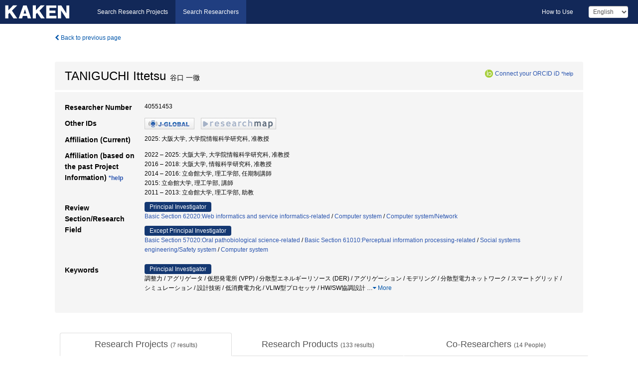

--- FILE ---
content_type: text/html; charset=utf-8
request_url: https://nrid.nii.ac.jp/en/nrid/1000040551453/
body_size: 63995
content:
<!DOCTYPE html>
<html>
  <head>
   
   <!-- Google Tag Manager -->
    <script nonce="VKW7o0meeVqGOhgGuQTsDA==">(function(w,d,s,l,i){w[l]=w[l]||[];w[l].push({'gtm.start':
    new Date().getTime(),event:'gtm.js'});var f=d.getElementsByTagName(s)[0],
    j=d.createElement(s),dl=l!='dataLayer'?'&l='+l:'';j.async=true;j.src=
    'https://www.googletagmanager.com/gtm.js?id='+i+dl;f.parentNode.insertBefore(j,f);
    })(window,document,'script','dataLayer','GTM-KKLST9C8');</script>
    <!-- End Google Tag Manager -->
    
    <!-- meta -->
    <meta charset="UTF-8">
    <meta http-equiv="Pragma" content="no-cache" />
    <meta http-equiv="Cache-Control" content="no-cache" />
    <meta http-equiv="Cache-Control" content="no-store" />
    <meta http-equiv="Cache-Control" content="must-revalidate" />
    <meta http-equiv="Expires" content="0" />
    
<meta property="og:title" content="TANIGUCHI Ittetsu" />
<meta property="og:type" content="article" />
<meta property="og:url" content="https://nrid.nii.ac.jp/nrid/1000040551453/" />
<meta property="og:site_name" content="KAKEN" />
<meta property="og:locale" content="en_US" />
<link rel="alternate" href="https://nrid.nii.ac.jp/ja/nrid/1000040551453/" hreflang="ja" />
<meta name="description" content="Affiliation (Current)：大阪大学,大学院情報科学研究科,准教授, Research Field：Computer system,Computer system/Network,Basic Section 62020:Web informatics and service informatics-related,Social systems engineering/Safety system,Basic Section 61010:Perceptual information processing-related, Keywords：シミュレーション,HW/SW協調設計,VLIW型プロセッサ,低消費電力化,設計技術,スマートグリッド,分散型電力ネットワーク,モデリング,アグリゲーション,分散型エネルギーリソース (DER), # of Research Projects：7, # of Research Products：133, Ongoing Project：舌がん患者における音声認識ソフトウエアを用いた構音評価と構音可視化モデルの開発" />

    <link rel="shortcut icon" href="/static/images/favicon_kakenhi.ico" type="image/vnd.microsoft.ico" />
    <link rel="icon" href="/static/images/favicon_kakenhi.ico" type="image/vnd.microsoft.ico" />
    <!-- Bootstrap core CSS -->
    <link id="switch_style" href="/static/css/bootstrap-modal.css?1691548633" rel="stylesheet" />
    <!-- Custom styles for this template -->
    <link href="/static/css/chosentree.css?1697520898" rel="stylesheet" />
	<link href="/static/css/treeselect.css?1697520898" rel="stylesheet" />
    <link href="/static/css/cinii.css?1735188687" rel="stylesheet" />
    <link href="/static/css/dropzone.css?1691548633" rel="stylesheet" />
    <link href="/static/css/font-awesome.css?1691548633" rel="stylesheet" />
    <link href="/static/css/jquery-ui.min.css?1691548633" rel="stylesheet" />
    <link href="/static/css/box-flex.css?1691548633" rel="stylesheet" />
    <!-- HTML5 shim and Respond.js IE8 support of HTML5 elements and media queries -->
    <!--[if lt IE 9]>
    <script type="text/javascript" src="/static/js/html5shiv.js?1691548633"></script>
    <script type="text/javascript" src="/static/js/respond.min.js?1691548634"></script>
    <![endif]-->
    <script nonce="VKW7o0meeVqGOhgGuQTsDA==" type="text/javascript">
    //<![CDATA[
    var static_url="/static/";
    var fault_mode="False";
    //]]>

    if(navigator.userAgent.match(/(iPad)/)){
        document.write('<meta name="viewport" content="width=980">');
    }
    else{
        document.write('<meta name="viewport" content="width=device-width">');
    }
   </script>
    <script type="text/javascript" src="/static/js/jquery.min.js?1691548633"></script>
    <script type="text/javascript" src="/static/js/common.js?1691548633"></script>

    <!-- <script type="text/javascript" src="/static/js/changeDisplayMode.js?1691548633"></script>
 -->
    <script type="text/javascript" src="/static/js/jquery-ui.min.js?1691548633"></script>
    <script type="text/javascript" src="/static/js/search.js?1728353031"></script>
    <!--[if IE 8.0]>
      <link href="/static/css/cinii-ie8.css?1691548633" rel="stylesheet" type="text/css" />
    <![endif]-->
  <title>KAKEN &mdash; Researchers | TANIGUCHI Ittetsu (40551453)</title>
  </head>
  <body class="kakenhi grants topscreen with_sidenavi en">
  

<!-- Google Tag Manager (noscript) -->
<noscript><iframe src="https://www.googletagmanager.com/ns.html?id=GTM-KKLST9C8"
height="0" width="0" style="display:none;visibility:hidden"></iframe></noscript>
<!-- End Google Tag Manager (noscript) -->

<div id="content">
  <form id="search" method="post" action="." autoclass="form-signin" class="form-vertical"><input type='hidden' name='csrfmiddlewaretoken' value='w6uoHKFnbF7XLCjv4haSPgE8DNOcI9QdXrNbalCYRywzLmX66BjxMZaLmtBJBlcX' />
  <input type="hidden" name="lang" id="lang" value="en" />
  <input type="hidden" name="url_lang" id="url_lang" value="1" />
    <nav class="navbar navbar-header">
      <div class="navbar-topcontent">
        <!--ブランド名 ロゴ名の表示-->
        <a href="/en/index/" class="navbar-brand headerlogo"></a>
        <!--トグルボタンの設置-->
        <button class="navbar-toggler button-menu collapsed" type="button" data-bs-toggle="collapse" data-bs-target="#nav-content" aria-controls="nav-content" aria-expanded="false" aria-label="メニュー">
          <span class="navbar-toggler-icon"></span>
        </button>
        <button type="button" class="navbar-toggler button-search collapsed" data-bs-toggle="collapse" data-bs-target="#searchbox">
          Search
        </button>
        <div id="nav-content" class="collapse navbar-collapse headermenu">
        <ul class="nav navbar-nav menu-service-list btn-group">
        　<li><a href="https://kaken.nii.ac.jp/en/index/">Search Research Projects</a></li>
          <li class="active"><a href="/en/index/">Search Researchers</a></li>
          </ul>
          <ul class="nav navbar-nav menu-kaken-use-list btn-group">
            <li><a href="https://support.nii.ac.jp/kaken/howtouse/" target="_blank">How to Use</a></li>
          </ul>
          <ul class="nav navbar-nav menu-utility-list btn-group">
            
                <li class="menu-utility-item">
                  <select class="form-control" name="langChange" id="langChange">
                  
                    <option value="ja">Japanese</option>
                  
                    <option value="en" selected="selected">English</option>
                  
                  </select>
                </li>
            
          </ul>
        </div>
      </div>
    </nav>
  
<div class="container body-wrap" id="listings-page">

  <div class="listing-wrapper">
    <div class="clearfix">
      <ol class="breadcrumb">
        <li><a id="searchBack" class="link-page underline link_pointer"><i class="fa fa-chevron-left"></i> Back to previous page</a></li>
      </ol>
    </div>
    
    <div class="summary-area">
      
<div class="page-title">
 
  
  <div class="clearfix">
   <h1 class="pull-left">TANIGUCHI Ittetsu<span class="subTitle">&nbsp;&nbsp;谷口 一徹</span></h1>
   
   <div class="pull-right">
    <a href="https://orcid.org/" class="win_open"><img class="orcid" alt="ORCID" src="/static/images/icon_orcid.png" /></a><span class="orcid_auth"><a href="https://orcid.org/oauth/authorize?client_id=0000-0003-0212-1490&amp;response_type=code&amp;scope=%2Fread-limited+%2Fperson%2Fupdate&amp;redirect_uri=https%3A%2F%2Fnrid.nii.ac.jp%2Fen%2Forcid_callback%2F1000040551453%2F" id="authOrcid">Connect your ORCID iD</a>&nbsp;<a class="help_link win_open" href="https://support.nii.ac.jp/kaken/orcid">*help</a></span>
   </div>
   
  </div>
  
  
</div>
<div class="row listing-row">
  <div class="col-sm-12">
    <table class="summary-table">
     
     <tr><th>Researcher Number</th>
     <td>
     40551453
     
     
    
     </span>
     </td></tr>
     
     <tr><th>Other IDs</th>
      <td><ul class="list-inline">
      
      
      
      <li><a href="https://jglobal.jst.go.jp/en/detail/?JGLOBAL_ID=200901079137186792&amp;t=1" class="win_open"><img src="/static/images/bnr_jglobal.jpeg" /></a></li>
      
      
      
      
      
      <li><a href="https://researchmap.jp/ittetsu/?lang=english" class="win_open"><img src="/static/images/bnr_rmap.jpeg" /></a></li>
      
      
      </ul></td>
     </tr>
     
     
     
     
     
     
     
     <tr>
      <th>Affiliation (Current)</th>
      <td>
      
      2025:&nbsp;大阪大学, 大学院情報科学研究科, 准教授
      
      
      </td></tr>
      

     <tr>
      <th>Affiliation (based on the past Project Information)&nbsp;<a class="help_link win_open" href="https://support.nii.ac.jp/kaken/researcher_details">*help</a></th>
      <td>
      
      2022&nbsp;&ndash;&nbsp;2025:&nbsp;大阪大学, 大学院情報科学研究科, 准教授<br />
      
      2016&nbsp;&ndash;&nbsp;2018:&nbsp;大阪大学, 情報科学研究科, 准教授<br />
      
      2014&nbsp;&ndash;&nbsp;2016:&nbsp;立命館大学, 理工学部, 任期制講師<br />
      
      2015:&nbsp;立命館大学, 理工学部, 講師<br />
      
      2011&nbsp;&ndash;&nbsp;2013:&nbsp;立命館大学, 理工学部, 助教
      
      
      </td></tr>
      

     
      
      
      
       
       
      
      <tr><th>Review Section/Research Field</th>
      <td>
      
      <dl>
       <dt><span class="head_mark">Principal Investigator</span></dt>
       <dd>
       
         <a href="/en/search/?qd=%5BReview%20Section%3AReview%20Section%5DBasic%20Section%2062020%3AWeb%20informatics%20and%20service%20informatics-related" class="link-page underline">Basic Section 62020:Web informatics and service informatics-related</a>&nbsp;/
         
         <a href="/en/search/?qd=%5BResearch%20Field%3AResearch%20Fields%5DIntegrated%20Disciplines/Informatics/Computing%20Technologies/Computer%20system" class="link-page underline">Computer system</a>&nbsp;/
         
         <a href="/en/search/?qd=%5BResearch%20Field%3AResearch%20Fields%5DIntegrated%20Science%20and%20Innovative%20Science/Comprehensive%20Fields/Informatics/Computer%20system/Network" class="link-page underline">Computer system/Network</a>
         
         
         
         
       </dd>
      </dl>
       
      
       <dl>
        <dt><span class="head_mark">Except Principal Investigator</span></dt>
        <dd>
         
         <a href="/en/search/?qd=%5BReview%20Section%3AReview%20Section%5DBasic%20Section%2057020%3AOral%20pathobiological%20science-related" class="link-page underline">Basic Section 57020:Oral pathobiological science-related</a>&nbsp;/
         
         <a href="/en/search/?qd=%5BReview%20Section%3AReview%20Section%5DBasic%20Section%2061010%3APerceptual%20information%20processing-related" class="link-page underline">Basic Section 61010:Perceptual information processing-related</a>&nbsp;/
         
         <a href="/en/search/?qd=%5BResearch%20Field%3AResearch%20Fields%5DIntegrated%20Disciplines/Complex%20systems/Social/Safety%20system%20science/Social%20systems%20engineering/Safety%20system" class="link-page underline">Social systems engineering/Safety system</a>&nbsp;/
         
         <a href="/en/search/?qd=%5BResearch%20Field%3AResearch%20Fields%5DIntegrated%20Disciplines/Informatics/Computing%20Technologies/Computer%20system" class="link-page underline">Computer system</a>
         
         
         
         
        </dd>
       </dl>
       
       </td></tr>
      
      
      
      
       
       
      
      <tr><th>Keywords</th>
      <td>
      
      <dl>
       <dt><span class="head_mark">Principal Investigator</span></dt>
       <dd>
         調整力 / アグリゲータ / 仮想発電所 (VPP) / 分散型エネルギーリソース (DER) / アグリゲーション / モデリング / 分散型電力ネットワーク / スマートグリッド / シミュレーション / 設計技術 / 低消費電力化 / VLIW型プロセッサ / HW/SW協調設計
         
         
         
         <span class="more_keyword_show">…</span><a class="more link-page more_detail_make more_keyword" id="more_keyword"><i class="fa fa-caret-down"></i> More</a>
         
        </dd>
       </dl>
       
      
      <dl class="more_list more_keyword_list">
        <dt><span class="head_mark">Except Principal Investigator</span></dt>
        <dd>
         
         
         <span class="more_keyword_show">…</span><a class="more link-page more_detail_make more_keyword" id="more_keyword"><i class="fa fa-caret-down"></i> More</a>
         <span class="more_list more_keyword_list">
         
         音声可視化モデル / 音声認識ソフトウェア / 構音評価 / 舌がん / Image sensing / Compressive sensing / Deep learning / Video Coding / 創発 / 自律分散 / シミュレーション / 最適化 / エネルギーシステム / 設計自動化 / 並列処理 / LSI設計技術
         
         <a class="more link-page less_detail_make" id="less_keyword"><i class="fa fa-caret-up"></i> Less</a></span>
         
        </dd>
       </dl>
       
       </td></tr>
      
      
    </table>
  </div>
</div>
    </div>
    
    <div class="details-heading">
    <ul class="nav nav-tabs nav-justified" role="tablist">
      <li role="presentation"><a href="#tab1" data-bs-toggle="tab" role="tab" class="active"><h2>Research Projects  </h2><span class="count">(<span id="project_cnt">7</span>&nbsp;results)</span></a></li>
	  <li role="presentation"><a href="#tab2" data-bs-toggle="tab" role="tab"><h2>Research Products  </h2><span class="count">(<span id="product_cnt">133</span>&nbsp;results)</span></a></li>
	  <li role="presentation"><a href="#tab3" data-bs-toggle="tab" role="tab"><h2>Co-Researchers  </h2><span class="count">(<span id="member_cnt">14</span>&nbsp;People)</span></a></li>
    </ul>
    </div>
    <div id="myTabContent" class="tab-content">
    
    


 <div class="tab-pane in active" id="tab1">
    <div class="block-info clearfix">
	<div class="pull-left pagenumber">
      <input type="button" class="btn" value="Display in &#39;KAKEN (Search Research Projects)&#39;" id="kaken_link" />
      <input type="button" class="btn" value="Export in CSV Format" id="download_project" />
      <input type="hidden" id="rkey" value="40551453" />
      <input type="hidden" id="kaken_link_id" value="40551453" />
      <input type="hidden" id="kaken_link_url" value="https://kaken.nii.ac.jp/en/search/?qm=40551453" />
      <input type="hidden" id="link_mode" value="kaken-s" />
    </div><!-- .pull-left .pagenumber -->
    <div class="pull-right">
      
      <select class="form-control" name="pod" id="pod">
        
            <option value="1">Project Start Year (Newest)</option>
        
            <option value="2">Project Start Year (Oldest)</option>
        
      </select>
      
    </div>
  </div><!-- block-info clearfix -->
    <div id="project_list">
    
  <ul>
  
    <li>
     <div class="col-sm-12">
      <h4><i class="fa fa-clipboard"></i>&nbsp;<a href="https://kaken.nii.ac.jp/en/grant/KAKENHI-PROJECT-25K12970/">舌がん患者における音声認識ソフトウエアを用いた構音評価と構音可視化モデルの開発</a></h4>
      <div id="pj_KAKENHI-PROJECT-25K12970" class="accordion-body">
       <ul class="list-unstyled">
       
        <li><h5 class="col-sm-12 col-md-1">Principal Investigator</h5>
        <div class="col-sm-12 col-md-10">
        
         
         <a href="/en/nrid/1000080368323/">松永 和秀</a>
        
       </div></li>
       
       <li><h5 class="col-sm-12 col-md-1">Project Period (FY)</h5><div class="col-sm-12 col-md-10"><span class="fiscal_year">2025&nbsp;&ndash;&nbsp;2028</span></div></li>
       <li><h5 class="col-sm-12 col-md-1">Research Category</h5>
       <div class="col-sm-12 col-md-10">
       
        
        
        
         <a href="/en/search/?qc=Grant-in-Aid%20for%20Scientific%20Research%20%28C%29" class="link-page underline">Grant-in-Aid for Scientific Research (C)</a>
        
       </div></li>
       
       
       <li><h5 class="col-sm-12 col-md-1">Review Section</h5>
       <div class="col-sm-12 col-md-10">
        
        <a href="/en/search/?qd=%5BReview%20Section%3AReview%20Section%5DBasic%20Section%2057020%3AOral%20pathobiological%20science-related" class="link-page underline">Basic Section 57020:Oral pathobiological science-related</a>
        
       </div></li>
       
       <li><h5 class="col-sm-12 col-md-1">Research Institution</h5><div class="col-sm-12 col-md-10">
        
        <a href="/en/search/?qe=The%20University%20of%20Osaka" class="link-page underline">The University of Osaka</a>
        
       </div></li>
       </ul>
      </div>
     </div>
    </li>
  
    <li>
     <div class="col-sm-12">
      <h4><i class="fa fa-clipboard"></i>&nbsp;<a href="https://kaken.nii.ac.jp/en/grant/KAKENHI-PROJECT-23K24952/">カーボンフリーな調整力を創出する分散型エネルギーリソースアグリゲーション技術</a><span class="p_investigator">Principal Investigator</span></h4>
      <div id="pj_KAKENHI-PROJECT-23K24952" class="accordion-body">
       <ul class="list-unstyled">
       
        <li><h5 class="col-sm-12 col-md-1">Principal Investigator</h5>
        <div class="col-sm-12 col-md-10">
        
         
         谷口 一徹
        
       </div></li>
       
       <li><h5 class="col-sm-12 col-md-1">Project Period (FY)</h5><div class="col-sm-12 col-md-10"><span class="fiscal_year">2024&nbsp;&ndash;&nbsp;2025</span></div></li>
       <li><h5 class="col-sm-12 col-md-1">Research Category</h5>
       <div class="col-sm-12 col-md-10">
       
        
        
        
         <a href="/en/search/?qc=Grant-in-Aid%20for%20Scientific%20Research%20%28B%29" class="link-page underline">Grant-in-Aid for Scientific Research (B)</a>
        
       </div></li>
       
       
       <li><h5 class="col-sm-12 col-md-1">Review Section</h5>
       <div class="col-sm-12 col-md-10">
        
        <a href="/en/search/?qd=%5BReview%20Section%3AReview%20Section%5DBasic%20Section%2062020%3AWeb%20informatics%20and%20service%20informatics-related" class="link-page underline">Basic Section 62020:Web informatics and service informatics-related</a>
        
       </div></li>
       
       <li><h5 class="col-sm-12 col-md-1">Research Institution</h5><div class="col-sm-12 col-md-10">
        
        <a href="/en/search/?qe=Osaka%20University" class="link-page underline">Osaka University</a>
        
       </div></li>
       </ul>
      </div>
     </div>
    </li>
  
    <li>
     <div class="col-sm-12">
      <h4><i class="fa fa-clipboard"></i>&nbsp;<a href="https://kaken.nii.ac.jp/en/grant/KAKENHI-PROJECT-22K12101/">深層学習と圧縮センシングを融合した革新的超低消費電力イメージングシステムの実現</a></h4>
      <div id="pj_KAKENHI-PROJECT-22K12101" class="accordion-body">
       <ul class="list-unstyled">
       
        <li><h5 class="col-sm-12 col-md-1">Principal Investigator</h5>
        <div class="col-sm-12 col-md-10">
        
         
         <a href="/en/nrid/1000050723392/">周 金佳</a>
        
       </div></li>
       
       <li><h5 class="col-sm-12 col-md-1">Project Period (FY)</h5><div class="col-sm-12 col-md-10"><span class="fiscal_year">2022&nbsp;&ndash;&nbsp;2025</span></div></li>
       <li><h5 class="col-sm-12 col-md-1">Research Category</h5>
       <div class="col-sm-12 col-md-10">
       
        
        
        
         <a href="/en/search/?qc=Grant-in-Aid%20for%20Scientific%20Research%20%28C%29" class="link-page underline">Grant-in-Aid for Scientific Research (C)</a>
        
       </div></li>
       
       
       <li><h5 class="col-sm-12 col-md-1">Review Section</h5>
       <div class="col-sm-12 col-md-10">
        
        <a href="/en/search/?qd=%5BReview%20Section%3AReview%20Section%5DBasic%20Section%2061010%3APerceptual%20information%20processing-related" class="link-page underline">Basic Section 61010:Perceptual information processing-related</a>
        
       </div></li>
       
       <li><h5 class="col-sm-12 col-md-1">Research Institution</h5><div class="col-sm-12 col-md-10">
        
        <a href="/en/search/?qe=Hosei%20University" class="link-page underline">Hosei University</a>
        
       </div></li>
       </ul>
      </div>
     </div>
    </li>
  
    <li>
     <div class="col-sm-12">
      <h4><i class="fa fa-clipboard"></i>&nbsp;<a href="https://kaken.nii.ac.jp/en/grant/KAKENHI-PROJECT-16K12826/">Methodology of the design and the operation of decentralized self-sustainable enrgy systems by adopting emergent systems approach</a></h4>
      <div id="pj_KAKENHI-PROJECT-16K12826" class="accordion-body">
       <ul class="list-unstyled">
       
        <li><h5 class="col-sm-12 col-md-1">Principal Investigator</h5>
        <div class="col-sm-12 col-md-10">
        
         
         <a href="/en/nrid/1000010227267/">Tamaki Hisashi</a>
        
       </div></li>
       
       <li><h5 class="col-sm-12 col-md-1">Project Period (FY)</h5><div class="col-sm-12 col-md-10"><span class="fiscal_year">2016&nbsp;&ndash;&nbsp;2017</span></div></li>
       <li><h5 class="col-sm-12 col-md-1">Research Category</h5>
       <div class="col-sm-12 col-md-10">
       
        
        
        
         <a href="/en/search/?qc=Grant-in-Aid%20for%20Challenging%20Exploratory%20Research" class="link-page underline">Grant-in-Aid for Challenging Exploratory Research</a>
        
       </div></li>
       
       <li><h5 class="col-sm-12 col-md-1">Research Field</h5>
       <div class="col-sm-12 col-md-10">
        
        <a href="/en/search/?qd=%5BResearch%20Field%3AResearch%20Fields%5DIntegrated%20Disciplines/Complex%20systems/Social/Safety%20system%20science/Social%20systems%20engineering/Safety%20system" class="link-page underline">Social systems engineering/Safety system</a>
        
       </div></li>
       
       
       <li><h5 class="col-sm-12 col-md-1">Research Institution</h5><div class="col-sm-12 col-md-10">
        
        <a href="/en/search/?qe=Kobe%20University" class="link-page underline">Kobe University</a>
        
       </div></li>
       </ul>
      </div>
     </div>
    </li>
  
    <li>
     <div class="col-sm-12">
      <h4><i class="fa fa-clipboard"></i>&nbsp;<a href="https://kaken.nii.ac.jp/en/grant/KAKENHI-PROJECT-15H02680/">Hardware Synthesis from OpenCL Programs</a></h4>
      <div id="pj_KAKENHI-PROJECT-15H02680" class="accordion-body">
       <ul class="list-unstyled">
       
        <li><h5 class="col-sm-12 col-md-1">Principal Investigator</h5>
        <div class="col-sm-12 col-md-10">
        
         
         <a href="/en/nrid/1000080362292/">Tomiyama Hiroyuki</a>
        
       </div></li>
       
       <li><h5 class="col-sm-12 col-md-1">Project Period (FY)</h5><div class="col-sm-12 col-md-10"><span class="fiscal_year">2015&nbsp;&ndash;&nbsp;2018</span></div></li>
       <li><h5 class="col-sm-12 col-md-1">Research Category</h5>
       <div class="col-sm-12 col-md-10">
       
        
        
        
         <a href="/en/search/?qc=Grant-in-Aid%20for%20Scientific%20Research%20%28B%29" class="link-page underline">Grant-in-Aid for Scientific Research (B)</a>
        
       </div></li>
       
       <li><h5 class="col-sm-12 col-md-1">Research Field</h5>
       <div class="col-sm-12 col-md-10">
        
        <a href="/en/search/?qd=%5BResearch%20Field%3AResearch%20Fields%5DIntegrated%20Disciplines/Informatics/Computing%20Technologies/Computer%20system" class="link-page underline">Computer system</a>
        
       </div></li>
       
       
       <li><h5 class="col-sm-12 col-md-1">Research Institution</h5><div class="col-sm-12 col-md-10">
        
        <a href="/en/search/?qe=Ritsumeikan%20University" class="link-page underline">Ritsumeikan University</a>
        
       </div></li>
       </ul>
      </div>
     </div>
    </li>
  
    <li>
     <div class="col-sm-12">
      <h4><i class="fa fa-clipboard"></i>&nbsp;<a href="https://kaken.nii.ac.jp/en/grant/KAKENHI-PROJECT-26730031/">Architecture design technologies for decentralized energy network taking into account physical feature of components</a><span class="p_investigator">Principal Investigator</span></h4>
      <div id="pj_KAKENHI-PROJECT-26730031" class="accordion-body">
       <ul class="list-unstyled">
       
        <li><h5 class="col-sm-12 col-md-1">Principal Investigator</h5>
        <div class="col-sm-12 col-md-10">
        
         
         TANIGUCHI ITTETSU
        
       </div></li>
       
       <li><h5 class="col-sm-12 col-md-1">Project Period (FY)</h5><div class="col-sm-12 col-md-10"><span class="fiscal_year">2014&nbsp;&ndash;&nbsp;2016</span></div></li>
       <li><h5 class="col-sm-12 col-md-1">Research Category</h5>
       <div class="col-sm-12 col-md-10">
       
        
        
        
         <a href="/en/search/?qc=Grant-in-Aid%20for%20Young%20Scientists%20%28B%29" class="link-page underline">Grant-in-Aid for Young Scientists (B)</a>
        
       </div></li>
       
       <li><h5 class="col-sm-12 col-md-1">Research Field</h5>
       <div class="col-sm-12 col-md-10">
        
        <a href="/en/search/?qd=%5BResearch%20Field%3AResearch%20Fields%5DIntegrated%20Disciplines/Informatics/Computing%20Technologies/Computer%20system" class="link-page underline">Computer system</a>
        
       </div></li>
       
       
       <li><h5 class="col-sm-12 col-md-1">Research Institution</h5><div class="col-sm-12 col-md-10">
        
        <a href="/en/search/?qe=Ritsumeikan%20University" class="link-page underline">Ritsumeikan University</a>
        
       </div></li>
       </ul>
      </div>
     </div>
    </li>
  
    <li>
     <div class="col-sm-12">
      <h4><i class="fa fa-clipboard"></i>&nbsp;<a href="https://kaken.nii.ac.jp/en/grant/KAKENHI-PROJECT-23700067/">Energy-Aware HW/SW Co-Design Method for Fine-Grained Power-Gated VLIW Processors</a><span class="p_investigator">Principal Investigator</span></h4>
      <div id="pj_KAKENHI-PROJECT-23700067" class="accordion-body">
       <ul class="list-unstyled">
       
        <li><h5 class="col-sm-12 col-md-1">Principal Investigator</h5>
        <div class="col-sm-12 col-md-10">
        
         
         TANIGUCHI Ittetsu
        
       </div></li>
       
       <li><h5 class="col-sm-12 col-md-1">Project Period (FY)</h5><div class="col-sm-12 col-md-10"><span class="fiscal_year">2011&nbsp;&ndash;&nbsp;2013</span></div></li>
       <li><h5 class="col-sm-12 col-md-1">Research Category</h5>
       <div class="col-sm-12 col-md-10">
       
        
        
        
         <a href="/en/search/?qc=Grant-in-Aid%20for%20Young%20Scientists%20%28B%29" class="link-page underline">Grant-in-Aid for Young Scientists (B)</a>
        
       </div></li>
       
       <li><h5 class="col-sm-12 col-md-1">Research Field</h5>
       <div class="col-sm-12 col-md-10">
        
        <a href="/en/search/?qd=%5BResearch%20Field%3AResearch%20Fields%5DIntegrated%20Science%20and%20Innovative%20Science/Comprehensive%20Fields/Informatics/Computer%20system/Network" class="link-page underline">Computer system/Network</a>
        
       </div></li>
       
       
       <li><h5 class="col-sm-12 col-md-1">Research Institution</h5><div class="col-sm-12 col-md-10">
        
        <a href="/en/search/?qe=Ritsumeikan%20University" class="link-page underline">Ritsumeikan University</a>
        
       </div></li>
       </ul>
      </div>
     </div>
    </li>
  
  </ul>

    </div>
  </div>
    
    
    
    <div class="tab-pane" id="tab2">
    <div id="product_list">
    <input type="hidden" id="cond_type" value="" />
<input type="hidden" id="cond_year" value="" />

<div class="pull-left pagenumber">
 <input type="button" class="btn" value="Export in CSV Format" id="download_product" />
</div><!-- .pull-left .pagenumber -->

<div class="conditions">
  <p>
   
   <a id="year-all" class="link_pointer disabled clicked">All</a>
   <a id="year-2025" class="link_pointer searchProductYear">2025</a>
   <a id="year-2024" class="link_pointer searchProductYear">2024</a>
   <a id="year-2023" class="link_pointer searchProductYear">2023</a>
   <a id="year-2022" class="link_pointer searchProductYear">2022</a>
   <a id="year-2019" class="link_pointer searchProductYear">2019</a>
   <a id="year-2018" class="link_pointer searchProductYear">2018</a>
   <a id="year-2017" class="link_pointer searchProductYear">2017</a>
   <a id="year-2016" class="link_pointer searchProductYear">2016</a>
   <a id="year-2015" class="link_pointer searchProductYear">2015</a>
   <a id="year-2014" class="link_pointer searchProductYear">2014</a>
   <a id="year-2013" class="link_pointer searchProductYear">2013</a>
   <a id="year-2012" class="link_pointer searchProductYear">2012</a>
   <a id="year-2011" class="link_pointer searchProductYear">2011</a>
   <a id="year-0000" class="link_pointer searchProductYear">Other</a>
  </p>
  
  <p>
    
    <a id="type-all" class="link_pointer disabled clicked">All</a>
    <a id="type-Journal Article" class="link_pointer searchProductType">Journal Article</a>
    <a id="type-Presentation" class="link_pointer searchProductType">Presentation</a>
  </p>
  
</div>

  <ul>
  
    <li>
        <div class="col-sm-12 accordion">
          
            <a class="accordion-toggle accordion-caret collapsed" data-bs-toggle="collapse" href="#product_1">
              <h4>[Journal Article]  Enhancing grid stability in PV systems: A novel ramp rate control method utilizing PV cooling technology<span class="pull-right year">2025</span></h4>
            </a>
          
          
          <div id="product_1" class="accordion-body collapse">
          <ul class="list-unstyled">
          
          
           <li><h5 class="col-sm-12 col-md-1"> Author(s)</h5><div class="col-sm-12 col-md-10">Iwabuchi Koki、Watari Daichi、Zhao Dafang、Taniguchi Ittetsu、Catthoor Francky、Onoye Takao</div></li>
          
          
          
          <li>
            <h5 class="col-sm-12 col-md-1">Journal Title</h5>
            <div class="col-sm-12 col-md-10">
              <p>Applied Energy</p>
              
              <p>
                <span>Volume</span>:&nbsp;378
                
                <span>Pages</span>:&nbsp;124737-124737
              </p>
              
            </div>
          </li>
          
          
          
          
          
          
          
          <li><h5 class="col-sm-12 col-md-1">DOI</h5><div class="col-sm-12 col-md-10"><p><a href="https://doi.org/10.1016/j.apenergy.2024.124737" class="win_open">10.1016/j.apenergy.2024.124737  <img src="/static/images/icon_cross_ref.png" /></a></p></div></li>
          
          
          
          
          
          
          
          
          
          
          
          
          
          
          
          
          
          
          
          
          
          
          


          <li><div class="col-sm-12 col-md-12">Peer Reviewed&nbsp;/&nbsp;Open Access&nbsp;/&nbsp;Int&#39;l Joint Research</div></li>
          <li><h5 class="col-sm-12 col-md-1">Data Source</h5><div class="col-sm-12 col-md-10"><a href="https://kaken.nii.ac.jp/en/grant/KAKENHI-PROJECT-23K24952/">KAKENHI-PROJECT-23K24952</a>,&nbsp;<a href="https://kaken.nii.ac.jp/en/grant/KAKENHI-PROJECT-24K20901/">KAKENHI-PROJECT-24K20901</a></div></li>
        </ul>
      </div>
      
     </div>
    </li>
  
    <li>
        <div class="col-sm-12 accordion">
          
            <a class="accordion-toggle accordion-caret collapsed" data-bs-toggle="collapse" href="#product_2">
              <h4>[Journal Article]  Compressive Sensing Based Image Codec With Partial Pre-Calculation<span class="pull-right year">2024</span></h4>
            </a>
          
          
          <div id="product_2" class="accordion-body collapse">
          <ul class="list-unstyled">
          
          
           <li><h5 class="col-sm-12 col-md-1"> Author(s)</h5><div class="col-sm-12 col-md-10">Xu Jiayao、Yang Jian、Kimishima Fuma、Taniguchi Ittetsu、Zhou Jinjia</div></li>
          
          
          
          <li>
            <h5 class="col-sm-12 col-md-1">Journal Title</h5>
            <div class="col-sm-12 col-md-10">
              <p>IEEE Transactions on Multimedia</p>
              
              <p>
                <span>Volume</span>:&nbsp;26
                
                <span>Pages</span>:&nbsp;4871-4883
              </p>
              
            </div>
          </li>
          
          
          
          
          
          
          
          <li><h5 class="col-sm-12 col-md-1">DOI</h5><div class="col-sm-12 col-md-10"><p><a href="https://doi.org/10.1109/tmm.2023.3327534" class="win_open">10.1109/tmm.2023.3327534  <img src="/static/images/icon_cross_ref.png" /></a></p></div></li>
          
          
          
          
          
          
          
          
          
          
          
          
          
          
          
          
          
          
          
          
          
          
          


          <li><div class="col-sm-12 col-md-12">Peer Reviewed</div></li>
          <li><h5 class="col-sm-12 col-md-1">Data Source</h5><div class="col-sm-12 col-md-10"><a href="https://kaken.nii.ac.jp/en/grant/KAKENHI-PROJECT-22K12101/">KAKENHI-PROJECT-22K12101</a></div></li>
        </ul>
      </div>
      
     </div>
    </li>
  
    <li>
        <div class="col-sm-12 accordion">
          
            <a class="accordion-toggle accordion-caret collapsed" data-bs-toggle="collapse" href="#product_3">
              <h4>[Journal Article]  Evaluation of Deep Learning-Based Non-Intrusive Thermal Load Monitoring<span class="pull-right year">2024</span></h4>
            </a>
          
          
          <div id="product_3" class="accordion-body collapse">
          <ul class="list-unstyled">
          
          
           <li><h5 class="col-sm-12 col-md-1"> Author(s)</h5><div class="col-sm-12 col-md-10">Okazawa Kazuki、Kaneko Naoya、Zhao Dafang、Nishikawa Hiroki、Taniguchi Ittetsu、Catthoor Francky、Onoye Takao</div></li>
          
          
          
          <li>
            <h5 class="col-sm-12 col-md-1">Journal Title</h5>
            <div class="col-sm-12 col-md-10">
              <p>Energies</p>
              
              <p>
                <span>Volume</span>:&nbsp;17
                <span>Issue</span>:&nbsp;9
                <span>Pages</span>:&nbsp;2012-2012
              </p>
              
            </div>
          </li>
          
          
          
          
          
          
          
          <li><h5 class="col-sm-12 col-md-1">DOI</h5><div class="col-sm-12 col-md-10"><p><a href="https://doi.org/10.3390/en17092012" class="win_open">10.3390/en17092012  <img src="/static/images/icon_cross_ref.png" /></a></p></div></li>
          
          
          
          
          
          
          
          
          
          
          
          
          
          
          
          
          
          
          
          
          
          
          


          <li><div class="col-sm-12 col-md-12">Peer Reviewed&nbsp;/&nbsp;Open Access&nbsp;/&nbsp;Int&#39;l Joint Research</div></li>
          <li><h5 class="col-sm-12 col-md-1">Data Source</h5><div class="col-sm-12 col-md-10"><a href="https://kaken.nii.ac.jp/en/grant/KAKENHI-PROJECT-23K24952/">KAKENHI-PROJECT-23K24952</a>,&nbsp;<a href="https://kaken.nii.ac.jp/en/grant/KAKENHI-PROJECT-24K20901/">KAKENHI-PROJECT-24K20901</a></div></li>
        </ul>
      </div>
      
     </div>
    </li>
  
    <li>
        <div class="col-sm-12 accordion">
          
            <a class="accordion-toggle accordion-caret collapsed" data-bs-toggle="collapse" href="#product_4">
              <h4>[Journal Article]  Computer-Vision-Oriented Adaptive Sampling in Compressive Sensing<span class="pull-right year">2024</span></h4>
            </a>
          
          
          <div id="product_4" class="accordion-body collapse">
          <ul class="list-unstyled">
          
          
           <li><h5 class="col-sm-12 col-md-1"> Author(s)</h5><div class="col-sm-12 col-md-10">Luyang Liu, Hiroki Nishikawa, Jinjia Zhou, Ittetsu Taniguchi, Takao Onoye</div></li>
          
          
          
          <li>
            <h5 class="col-sm-12 col-md-1">Journal Title</h5>
            <div class="col-sm-12 col-md-10">
              <p>Sensors</p>
              
              <p>
                <span>Volume</span>:&nbsp;24(13)
                <span>Issue</span>:&nbsp;13
                <span>Pages</span>:&nbsp;4348-4369
              </p>
              
            </div>
          </li>
          
          
          
          
          
          
          
          <li><h5 class="col-sm-12 col-md-1">DOI</h5><div class="col-sm-12 col-md-10"><p><a href="https://doi.org/10.3390/s24134348" class="win_open">10.3390/s24134348  <img src="/static/images/icon_cross_ref.png" /></a></p></div></li>
          
          
          
          
          
          
          
          
          
          
          
          
          
          
          
          
          
          
          
          
          
          
          


          <li><div class="col-sm-12 col-md-12">Peer Reviewed&nbsp;/&nbsp;Open Access</div></li>
          <li><h5 class="col-sm-12 col-md-1">Data Source</h5><div class="col-sm-12 col-md-10"><a href="https://kaken.nii.ac.jp/en/grant/KAKENHI-PROJECT-22K12101/">KAKENHI-PROJECT-22K12101</a></div></li>
        </ul>
      </div>
      
     </div>
    </li>
  
    <li>
        <div class="col-sm-12 accordion">
          
            <a class="accordion-toggle accordion-caret collapsed" data-bs-toggle="collapse" href="#product_5">
              <h4>[Journal Article]  Non-intrusive thermal load disaggregation and forecasting for effective HVAC systems<span class="pull-right year">2024</span></h4>
            </a>
          
          
          <div id="product_5" class="accordion-body collapse">
          <ul class="list-unstyled">
          
          
           <li><h5 class="col-sm-12 col-md-1"> Author(s)</h5><div class="col-sm-12 col-md-10">Kaneko Naoya、Okazawa Kazuki、Zhao Dafang、Nishikawa Hiroki、Taniguchi Ittetsu、Murayama Hiroyuki、Yura Yoshinori、Okamoto Masakazu、Catthoor Francky、Onoye Takao</div></li>
          
          
          
          <li>
            <h5 class="col-sm-12 col-md-1">Journal Title</h5>
            <div class="col-sm-12 col-md-10">
              <p>Applied Energy</p>
              
              <p>
                <span>Volume</span>:&nbsp;367
                
                <span>Pages</span>:&nbsp;123379-123379
              </p>
              
            </div>
          </li>
          
          
          
          
          
          
          
          <li><h5 class="col-sm-12 col-md-1">DOI</h5><div class="col-sm-12 col-md-10"><p><a href="https://doi.org/10.1016/j.apenergy.2024.123379" class="win_open">10.1016/j.apenergy.2024.123379  <img src="/static/images/icon_cross_ref.png" /></a></p></div></li>
          
          
          
          
          
          
          
          
          
          
          
          
          
          
          
          
          
          
          
          
          
          
          


          <li><div class="col-sm-12 col-md-12">Peer Reviewed&nbsp;/&nbsp;Open Access&nbsp;/&nbsp;Int&#39;l Joint Research</div></li>
          <li><h5 class="col-sm-12 col-md-1">Data Source</h5><div class="col-sm-12 col-md-10"><a href="https://kaken.nii.ac.jp/en/grant/KAKENHI-PROJECT-23K24952/">KAKENHI-PROJECT-23K24952</a>,&nbsp;<a href="https://kaken.nii.ac.jp/en/grant/KAKENHI-PROJECT-24K20901/">KAKENHI-PROJECT-24K20901</a></div></li>
        </ul>
      </div>
      
     </div>
    </li>
  
    <li>
        <div class="col-sm-12 accordion">
          
            <a class="accordion-toggle accordion-caret collapsed" data-bs-toggle="collapse" href="#product_6">
              <h4>[Journal Article]  Duck Curve Aware Dynamic Pricing and Battery Scheduling Strategy Using Reinforcement Learning<span class="pull-right year">2024</span></h4>
            </a>
          
          
          <div id="product_6" class="accordion-body collapse">
          <ul class="list-unstyled">
          
          
           <li><h5 class="col-sm-12 col-md-1"> Author(s)</h5><div class="col-sm-12 col-md-10">Watari Daichi、Taniguchi Ittetsu、Onoye Takao</div></li>
          
          
          
          <li>
            <h5 class="col-sm-12 col-md-1">Journal Title</h5>
            <div class="col-sm-12 col-md-10">
              <p>IEEE Transactions on Smart Grid</p>
              
              <p>
                <span>Volume</span>:&nbsp;15
                <span>Issue</span>:&nbsp;1
                <span>Pages</span>:&nbsp;457-471
              </p>
              
            </div>
          </li>
          
          
          
          
          
          
          
          <li><h5 class="col-sm-12 col-md-1">DOI</h5><div class="col-sm-12 col-md-10"><p><a href="https://doi.org/10.1109/tsg.2023.3288355" class="win_open">10.1109/tsg.2023.3288355  <img src="/static/images/icon_cross_ref.png" /></a></p></div></li>
          
          
          
          
          
          
          
          
          
          
          
          
          
          
          
          
          
          
          
          
          
          
          


          <li><div class="col-sm-12 col-md-12">Peer Reviewed&nbsp;/&nbsp;Open Access</div></li>
          <li><h5 class="col-sm-12 col-md-1">Data Source</h5><div class="col-sm-12 col-md-10"><a href="https://kaken.nii.ac.jp/en/grant/KAKENHI-PROJECT-23K24952/">KAKENHI-PROJECT-23K24952</a></div></li>
        </ul>
      </div>
      
     </div>
    </li>
  
    <li>
        <div class="col-sm-12 accordion">
          
            <a class="accordion-toggle accordion-caret collapsed" data-bs-toggle="collapse" href="#product_7">
              <h4>[Journal Article]  aVCSR: Adaptive Video Compressive Sensing Using Region-of-Interest Detection in the Compressed Domain<span class="pull-right year">2024</span></h4>
            </a>
          
          
          <div id="product_7" class="accordion-body collapse">
          <ul class="list-unstyled">
          
          
           <li><h5 class="col-sm-12 col-md-1"> Author(s)</h5><div class="col-sm-12 col-md-10">Yang Jian、Wang Haixin、Taniguchi Ittetsu、Fan Yibo、Zhou Jinjia</div></li>
          
          
          
          <li>
            <h5 class="col-sm-12 col-md-1">Journal Title</h5>
            <div class="col-sm-12 col-md-10">
              <p>IEEE MultiMedia</p>
              
              <p>
                <span>Volume</span>:&nbsp;31
                <span>Issue</span>:&nbsp;1
                <span>Pages</span>:&nbsp;19-32
              </p>
              
            </div>
          </li>
          
          
          
          
          
          
          
          <li><h5 class="col-sm-12 col-md-1">DOI</h5><div class="col-sm-12 col-md-10"><p><a href="https://doi.org/10.1109/mmul.2023.3342062" class="win_open">10.1109/mmul.2023.3342062  <img src="/static/images/icon_cross_ref.png" /></a></p></div></li>
          
          
          
          
          
          
          
          
          
          
          
          
          
          
          
          
          
          
          
          
          
          
          


          <li><div class="col-sm-12 col-md-12">Peer Reviewed&nbsp;/&nbsp;Int&#39;l Joint Research</div></li>
          <li><h5 class="col-sm-12 col-md-1">Data Source</h5><div class="col-sm-12 col-md-10"><a href="https://kaken.nii.ac.jp/en/grant/KAKENHI-PROJECT-22K12101/">KAKENHI-PROJECT-22K12101</a></div></li>
        </ul>
      </div>
      
     </div>
    </li>
  
    <li>
        <div class="col-sm-12 accordion">
          
            <a class="accordion-toggle accordion-caret collapsed" data-bs-toggle="collapse" href="#product_8">
              <h4>[Journal Article]  Online Energy Management Framework for Smart Buildings with Low-Complexity Estimators<span class="pull-right year">2024</span></h4>
            </a>
          
          
          <div id="product_8" class="accordion-body collapse">
          <ul class="list-unstyled">
          
          
           <li><h5 class="col-sm-12 col-md-1"> Author(s)</h5><div class="col-sm-12 col-md-10">Watari Daichi、Marantos Charalampos、Taniguchi Ittetsu、Catthoor Francky、Siozios Kostas、Soudris Dimitrios、Onoye Takao</div></li>
          
          
          
          <li>
            <h5 class="col-sm-12 col-md-1">Journal Title</h5>
            <div class="col-sm-12 col-md-10">
              <p>IEEE Embedded Systems Letters</p>
              
              <p>
                <span>Volume</span>:&nbsp;xxx
                <span>Issue</span>:&nbsp;2
                <span>Pages</span>:&nbsp;1-1
              </p>
              
            </div>
          </li>
          
          
          
          
          
          
          
          <li><h5 class="col-sm-12 col-md-1">DOI</h5><div class="col-sm-12 col-md-10"><p><a href="https://doi.org/10.1109/les.2023.3275276" class="win_open">10.1109/les.2023.3275276  <img src="/static/images/icon_cross_ref.png" /></a></p></div></li>
          
          
          
          
          
          
          
          
          
          
          
          
          
          
          
          
          
          
          
          
          
          
          


          <li><div class="col-sm-12 col-md-12">Peer Reviewed&nbsp;/&nbsp;Open Access&nbsp;/&nbsp;Int&#39;l Joint Research</div></li>
          <li><h5 class="col-sm-12 col-md-1">Data Source</h5><div class="col-sm-12 col-md-10"><a href="https://kaken.nii.ac.jp/en/grant/KAKENHI-PROJECT-23K24952/">KAKENHI-PROJECT-23K24952</a></div></li>
        </ul>
      </div>
      
     </div>
    </li>
  
    <li>
        <div class="col-sm-12 accordion">
          
            <a class="accordion-toggle accordion-caret collapsed" data-bs-toggle="collapse" href="#product_9">
              <h4>[Journal Article]  Thermal-Comfort Aware Online Co-Scheduling Framework for HVAC, Battery Systems, and Appliances in Smart Buildings<span class="pull-right year">2023</span></h4>
            </a>
          
          
          <div id="product_9" class="accordion-body collapse">
          <ul class="list-unstyled">
          
          
           <li><h5 class="col-sm-12 col-md-1"> Author(s)</h5><div class="col-sm-12 col-md-10">Daichi Watari, Ittetsu Taniguchi, Francky Catthoor, Charalampos Marantos, Kostas Siozios, Elham Shirazi, Dimitrios Soudris, Takao Onoye</div></li>
          
          
          
          <li>
            <h5 class="col-sm-12 col-md-1">Journal Title</h5>
            <div class="col-sm-12 col-md-10">
              <p>IEICE Trans. Fundamentals</p>
              
              <p>
                <span>Volume</span>:&nbsp;E106.A
                <span>Issue</span>:&nbsp;5
                <span>Pages</span>:&nbsp;698-706
              </p>
              
            </div>
          </li>
          
          
          
          
          
          
          
          <li><h5 class="col-sm-12 col-md-1">DOI</h5><div class="col-sm-12 col-md-10"><p><a href="https://doi.org/10.1587/transfun.2022MAI0001" class="win_open">10.1587/transfun.2022MAI0001  <img src="/static/images/icon_cross_ref.png" /></a></p></div></li>
          
          
          
          
          <li><h5 class="col-sm-12 col-md-1">ISSN</h5><div class="col-sm-12 col-md-10">0916-8508, 1745-1337</div></li>
          
          
          
          
          
          
          <li><h5 class="col-sm-12 col-md-1">Year and Date</h5><div class="col-sm-12 col-md-10">2023-05-01</div></li>
          
          
          
          
          
          
          
          
          
          
          <li><h5 class="col-sm-12 col-md-1">Language</h5><div class="col-sm-12 col-md-10">English</div></li>


          <li><div class="col-sm-12 col-md-12">Peer Reviewed&nbsp;/&nbsp;Int&#39;l Joint Research</div></li>
          <li><h5 class="col-sm-12 col-md-1">Data Source</h5><div class="col-sm-12 col-md-10"><a href="https://kaken.nii.ac.jp/en/grant/KAKENHI-PROJECT-21J10312/">KAKENHI-PROJECT-21J10312</a>,&nbsp;<a href="https://kaken.nii.ac.jp/en/grant/KAKENHI-PROJECT-23K24952/">KAKENHI-PROJECT-23K24952</a></div></li>
        </ul>
      </div>
      
     </div>
    </li>
  
    <li>
        <div class="col-sm-12 accordion">
          
            <a class="accordion-toggle accordion-caret collapsed" data-bs-toggle="collapse" href="#product_10">
              <h4>[Journal Article]  Data-driven online energy management framework for HVAC systems: An experimental study<span class="pull-right year">2023</span></h4>
            </a>
          
          
          <div id="product_10" class="accordion-body collapse">
          <ul class="list-unstyled">
          
          
           <li><h5 class="col-sm-12 col-md-1"> Author(s)</h5><div class="col-sm-12 col-md-10">Zhao Dafang、Watari Daichi、Ozawa Yuki、Taniguchi Ittetsu、Suzuki Toshihiro、Shimoda Yoshiyuki、Onoye Takao</div></li>
          
          
          
          <li>
            <h5 class="col-sm-12 col-md-1">Journal Title</h5>
            <div class="col-sm-12 col-md-10">
              <p>Applied Energy</p>
              
              <p>
                <span>Volume</span>:&nbsp;352
                
                <span>Pages</span>:&nbsp;121921-121921
              </p>
              
            </div>
          </li>
          
          
          
          
          
          
          
          <li><h5 class="col-sm-12 col-md-1">DOI</h5><div class="col-sm-12 col-md-10"><p><a href="https://doi.org/10.1016/j.apenergy.2023.121921" class="win_open">10.1016/j.apenergy.2023.121921  <img src="/static/images/icon_cross_ref.png" /></a></p></div></li>
          
          
          
          
          
          
          
          
          
          
          
          
          
          
          
          
          
          
          
          
          
          
          


          <li><div class="col-sm-12 col-md-12">Peer Reviewed&nbsp;/&nbsp;Open Access</div></li>
          <li><h5 class="col-sm-12 col-md-1">Data Source</h5><div class="col-sm-12 col-md-10"><a href="https://kaken.nii.ac.jp/en/grant/KAKENHI-PROJECT-23K24952/">KAKENHI-PROJECT-23K24952</a></div></li>
        </ul>
      </div>
      
     </div>
    </li>
  
    <li>
        <div class="col-sm-12 accordion">
          
            <a class="accordion-toggle accordion-caret collapsed" data-bs-toggle="collapse" href="#product_11">
              <h4>[Journal Article]  EV Aggregation Framework for Spatiotemporal Energy Shifting to Reduce Solar Energy Waste<span class="pull-right year">2023</span></h4>
            </a>
          
          
          <div id="product_11" class="accordion-body collapse">
          <ul class="list-unstyled">
          
          
           <li><h5 class="col-sm-12 col-md-1"> Author(s)</h5><div class="col-sm-12 col-md-10">Kenshiro Kato, Daichi Watari, Ittetsu Taniguchi, Takao Onoye</div></li>
          
          
          
          <li>
            <h5 class="col-sm-12 col-md-1">Journal Title</h5>
            <div class="col-sm-12 col-md-10">
              <p>IEICE Trans. Fundamentals</p>
              
              <p>
                <span>Volume</span>:&nbsp;E106.A
                <span>Issue</span>:&nbsp;1
                <span>Pages</span>:&nbsp;54-63
              </p>
              
            </div>
          </li>
          
          
          
          
          
          
          
          <li><h5 class="col-sm-12 col-md-1">DOI</h5><div class="col-sm-12 col-md-10"><p><a href="https://doi.org/10.1587/transfun.2022EAP1029" class="win_open">10.1587/transfun.2022EAP1029  <img src="/static/images/icon_cross_ref.png" /></a></p></div></li>
          
          
          
          
          <li><h5 class="col-sm-12 col-md-1">ISSN</h5><div class="col-sm-12 col-md-10">0916-8508, 1745-1337</div></li>
          
          
          
          
          
          
          <li><h5 class="col-sm-12 col-md-1">Year and Date</h5><div class="col-sm-12 col-md-10">2023-01-01</div></li>
          
          
          
          
          
          
          
          
          
          
          <li><h5 class="col-sm-12 col-md-1">Language</h5><div class="col-sm-12 col-md-10">English</div></li>


          <li><div class="col-sm-12 col-md-12">Peer Reviewed</div></li>
          <li><h5 class="col-sm-12 col-md-1">Data Source</h5><div class="col-sm-12 col-md-10"><a href="https://kaken.nii.ac.jp/en/grant/KAKENHI-PROJECT-21J10312/">KAKENHI-PROJECT-21J10312</a>,&nbsp;<a href="https://kaken.nii.ac.jp/en/grant/KAKENHI-PROJECT-23K24952/">KAKENHI-PROJECT-23K24952</a></div></li>
        </ul>
      </div>
      
     </div>
    </li>
  
    <li>
        <div class="col-sm-12 accordion">
          
            <a class="accordion-toggle accordion-caret collapsed" data-bs-toggle="collapse" href="#product_12">
              <h4>[Journal Article]  A Thermal Comfort and Peak Power Demand Aware VRF Heating/Cooling Management Framework: Simulation and On-site Experiment<span class="pull-right year">2022</span></h4>
            </a>
          
          
          <div id="product_12" class="accordion-body collapse">
          <ul class="list-unstyled">
          
          
           <li><h5 class="col-sm-12 col-md-1"> Author(s)</h5><div class="col-sm-12 col-md-10">Dafang Zhao, Daichi Watari, Yuki Ozawa, Ittetsu Taniguchi, Toshihiro Suzuki, Yoshiyuki Shimoda, Takao Onoye</div></li>
          
          
          
          <li>
            <h5 class="col-sm-12 col-md-1">Journal Title</h5>
            <div class="col-sm-12 col-md-10">
              <p>Journal of Information Processing</p>
              
              <p>
                <span>Volume</span>:&nbsp;30
                <span>Issue</span>:&nbsp;0
                <span>Pages</span>:&nbsp;476-485
              </p>
              
            </div>
          </li>
          
          
          
          
          
          
          
          <li><h5 class="col-sm-12 col-md-1">DOI</h5><div class="col-sm-12 col-md-10"><p><a href="https://doi.org/10.2197/ipsjjip.30.476" class="win_open">10.2197/ipsjjip.30.476  <img src="/static/images/icon_cross_ref.png" /></a></p></div></li>
          
          
          
          
          <li><h5 class="col-sm-12 col-md-1">ISSN</h5><div class="col-sm-12 col-md-10">1882-6652</div></li>
          
          
          
          
          
          
          
          
          
          
          
          
          
          
          
          
          
          <li><h5 class="col-sm-12 col-md-1">Language</h5><div class="col-sm-12 col-md-10">English</div></li>


          <li><div class="col-sm-12 col-md-12">Peer Reviewed</div></li>
          <li><h5 class="col-sm-12 col-md-1">Data Source</h5><div class="col-sm-12 col-md-10"><a href="https://kaken.nii.ac.jp/en/grant/KAKENHI-PROJECT-21J10312/">KAKENHI-PROJECT-21J10312</a>,&nbsp;<a href="https://kaken.nii.ac.jp/en/grant/KAKENHI-PROJECT-23K24952/">KAKENHI-PROJECT-23K24952</a></div></li>
        </ul>
      </div>
      
     </div>
    </li>
  
    <li>
        <div class="col-sm-12 accordion">
          
            <a class="accordion-toggle accordion-caret collapsed" data-bs-toggle="collapse" href="#product_13">
              <h4>[Journal Article]  Flexible electricity price forecasting by switching mother wavelets based on wavelet transform and Long Short-Term Memory<span class="pull-right year">2022</span></h4>
            </a>
          
          
          <div id="product_13" class="accordion-body collapse">
          <ul class="list-unstyled">
          
          
           <li><h5 class="col-sm-12 col-md-1"> Author(s)</h5><div class="col-sm-12 col-md-10">Iwabuchi Koki、Kato Kenshiro、Watari Daichi、Taniguchi Ittetsu、Catthoor Francky、Shirazi Elham、Onoye Takao</div></li>
          
          
          
          <li>
            <h5 class="col-sm-12 col-md-1">Journal Title</h5>
            <div class="col-sm-12 col-md-10">
              <p>Energy and AI</p>
              
              <p>
                <span>Volume</span>:&nbsp;10
                
                <span>Pages</span>:&nbsp;100192-100192
              </p>
              
            </div>
          </li>
          
          
          
          
          
          
          
          <li><h5 class="col-sm-12 col-md-1">DOI</h5><div class="col-sm-12 col-md-10"><p><a href="https://doi.org/10.1016/j.egyai.2022.100192" class="win_open">10.1016/j.egyai.2022.100192  <img src="/static/images/icon_cross_ref.png" /></a></p></div></li>
          
          
          
          
          
          
          
          
          
          
          
          
          
          
          
          
          
          
          
          
          
          
          


          <li><div class="col-sm-12 col-md-12">Peer Reviewed&nbsp;/&nbsp;Open Access&nbsp;/&nbsp;Int&#39;l Joint Research</div></li>
          <li><h5 class="col-sm-12 col-md-1">Data Source</h5><div class="col-sm-12 col-md-10"><a href="https://kaken.nii.ac.jp/en/grant/KAKENHI-PROJECT-23K24952/">KAKENHI-PROJECT-23K24952</a></div></li>
        </ul>
      </div>
      
     </div>
    </li>
  
    <li>
        <div class="col-sm-12 accordion">
          
            <a class="accordion-toggle accordion-caret collapsed" data-bs-toggle="collapse" href="#product_14">
              <h4>[Journal Article]  An OpenCL-based Software Framework for a Heterogeneous Multicore Architecture on Zynq-7000 SoC<span class="pull-right year">2019</span></h4>
            </a>
          
          
          <div id="product_14" class="accordion-body collapse">
          <ul class="list-unstyled">
          
          
           <li><h5 class="col-sm-12 col-md-1"> Author(s)</h5><div class="col-sm-12 col-md-10">Miyazaki Takafumi, Takai Shunsuke, Taniguchi Ittetsu, Tomiyama Hiroyuki</div></li>
          
          
          
          <li>
            <h5 class="col-sm-12 col-md-1">Journal Title</h5>
            <div class="col-sm-12 col-md-10">
              <p>IPSJ Transactions on System LSI Design Methodology</p>
              
              <p>
                <span>Volume</span>:&nbsp;12
                <span>Issue</span>:&nbsp;0
                <span>Pages</span>:&nbsp;46-49
              </p>
              
            </div>
          </li>
          
          
          
          
          
          
          
          <li><h5 class="col-sm-12 col-md-1">DOI</h5><div class="col-sm-12 col-md-10"><p><a href="https://doi.org/10.2197/ipsjtsldm.12.46" class="win_open">10.2197/ipsjtsldm.12.46  <img src="/static/images/icon_cross_ref.png" /></a></p></div></li>
          
          
          
          <li><h5 class="col-sm-12 col-md-1">NAID</h5><div class="col-sm-12 col-md-10"><p><a href="https://ci.nii.ac.jp/naid/130007602929?l=en" class="win_open">130007602929  <img src="/static/images/icon_cinii.png" /></a></p></div></li>
          <li><h5 class="col-sm-12 col-md-1">ISSN</h5><div class="col-sm-12 col-md-10">1882-6687</div></li>
          
          
          
          
          
          
          
          
          
          
          
          
          
          
          
          
          
          <li><h5 class="col-sm-12 col-md-1">Language</h5><div class="col-sm-12 col-md-10">English</div></li>


          <li><div class="col-sm-12 col-md-12">Peer Reviewed&nbsp;/&nbsp;Open Access</div></li>
          <li><h5 class="col-sm-12 col-md-1">Data Source</h5><div class="col-sm-12 col-md-10"><a href="https://kaken.nii.ac.jp/en/grant/KAKENHI-PROJECT-15H02680/">KAKENHI-PROJECT-15H02680</a></div></li>
        </ul>
      </div>
      
     </div>
    </li>
  
    <li>
        <div class="col-sm-12 accordion">
          
            <a class="accordion-toggle accordion-caret collapsed" data-bs-toggle="collapse" href="#product_15">
              <h4>[Journal Article]  A Branch-and-Bound Approach to Scheduling of Data-Parallel Tasks on Multicore Architectures<span class="pull-right year">2019</span></h4>
            </a>
          
          
          <div id="product_15" class="accordion-body collapse">
          <ul class="list-unstyled">
          
          
           <li><h5 class="col-sm-12 col-md-1"> Author(s)</h5><div class="col-sm-12 col-md-10">Yang Liu, Lin Meng, Ittetsu Taniguchi, Hiroyuki Tomiyama</div></li>
          
          
          
          <li>
            <h5 class="col-sm-12 col-md-1">Journal Title</h5>
            <div class="col-sm-12 col-md-10">
              <p>International Journal of Embedded Systems</p>
              
              <p>
                <span>Volume</span>:&nbsp;印刷中
                
                
              </p>
              
            </div>
          </li>
          
          
          
          
          
          
          
          
          
          
          
          
          
          
          
          
          
          
          
          
          
          
          
          
          
          
          
          
          
          
          


          <li><div class="col-sm-12 col-md-12">Peer Reviewed</div></li>
          <li><h5 class="col-sm-12 col-md-1">Data Source</h5><div class="col-sm-12 col-md-10"><a href="https://kaken.nii.ac.jp/en/grant/KAKENHI-PROJECT-15H02680/">KAKENHI-PROJECT-15H02680</a></div></li>
        </ul>
      </div>
      
     </div>
    </li>
  
    <li>
        <div class="col-sm-12 accordion">
          
            <a class="accordion-toggle accordion-caret collapsed" data-bs-toggle="collapse" href="#product_16">
              <h4>[Journal Article]  Energy-Aware Scheduling of Malleable Fork-Join Tasks under a Deadline Constraint on Heterogeneous Multicores<span class="pull-right year">2019</span></h4>
            </a>
          
          
          <div id="product_16" class="accordion-body collapse">
          <ul class="list-unstyled">
          
          
           <li><h5 class="col-sm-12 col-md-1"> Author(s)</h5><div class="col-sm-12 col-md-10">Hiroki Nishikawa, Kana Shimada, Ittetsu Taniguchi, Hiroyuki Tomiyama</div></li>
          
          
          
          <li>
            <h5 class="col-sm-12 col-md-1">Journal Title</h5>
            <div class="col-sm-12 col-md-10">
              <p>ACM SIGBED Review</p>
              
              <p>
                <span>Volume</span>:&nbsp;印刷中
                
                
              </p>
              
            </div>
          </li>
          
          
          
          
          
          
          
          
          
          
          
          
          
          
          
          
          
          
          
          
          
          
          
          
          
          
          
          
          
          
          


          <li><div class="col-sm-12 col-md-12">Peer Reviewed</div></li>
          <li><h5 class="col-sm-12 col-md-1">Data Source</h5><div class="col-sm-12 col-md-10"><a href="https://kaken.nii.ac.jp/en/grant/KAKENHI-PROJECT-15H02680/">KAKENHI-PROJECT-15H02680</a></div></li>
        </ul>
      </div>
      
     </div>
    </li>
  
    <li>
        <div class="col-sm-12 accordion">
          
            <a class="accordion-toggle accordion-caret collapsed" data-bs-toggle="collapse" href="#product_17">
              <h4>[Journal Article]  Design and Evaluation of Asymmetric and Symmetric 32-core Architectures on FPGA<span class="pull-right year">2019</span></h4>
            </a>
          
          
          <div id="product_17" class="accordion-body collapse">
          <ul class="list-unstyled">
          
          
           <li><h5 class="col-sm-12 col-md-1"> Author(s)</h5><div class="col-sm-12 col-md-10">Shirakuni Seiya, Taniguchi Ittetsu, Tomiyama Hiroyuki</div></li>
          
          
          
          <li>
            <h5 class="col-sm-12 col-md-1">Journal Title</h5>
            <div class="col-sm-12 col-md-10">
              <p>IPSJ Transactions on System LSI Design Methodology</p>
              
              <p>
                <span>Volume</span>:&nbsp;12
                <span>Issue</span>:&nbsp;0
                <span>Pages</span>:&nbsp;42-45
              </p>
              
            </div>
          </li>
          
          
          
          
          
          
          
          <li><h5 class="col-sm-12 col-md-1">DOI</h5><div class="col-sm-12 col-md-10"><p><a href="https://doi.org/10.2197/ipsjtsldm.12.42" class="win_open">10.2197/ipsjtsldm.12.42  <img src="/static/images/icon_cross_ref.png" /></a></p></div></li>
          
          
          
          <li><h5 class="col-sm-12 col-md-1">NAID</h5><div class="col-sm-12 col-md-10"><p><a href="https://ci.nii.ac.jp/naid/130007603307?l=en" class="win_open">130007603307  <img src="/static/images/icon_cinii.png" /></a></p></div></li>
          <li><h5 class="col-sm-12 col-md-1">ISSN</h5><div class="col-sm-12 col-md-10">1882-6687</div></li>
          
          
          
          
          
          
          
          
          
          
          
          
          
          
          
          
          
          <li><h5 class="col-sm-12 col-md-1">Language</h5><div class="col-sm-12 col-md-10">English</div></li>


          <li><div class="col-sm-12 col-md-12">Peer Reviewed&nbsp;/&nbsp;Open Access</div></li>
          <li><h5 class="col-sm-12 col-md-1">Data Source</h5><div class="col-sm-12 col-md-10"><a href="https://kaken.nii.ac.jp/en/grant/KAKENHI-PROJECT-15H02680/">KAKENHI-PROJECT-15H02680</a></div></li>
        </ul>
      </div>
      
     </div>
    </li>
  
    <li>
        <div class="col-sm-12 accordion">
          
            <a class="accordion-toggle accordion-caret collapsed" data-bs-toggle="collapse" href="#product_18">
              <h4>[Journal Article]  ILP-based Scheduling for Malleable Fork-Join Tasks<span class="pull-right year">2019</span></h4>
            </a>
          
          
          <div id="product_18" class="accordion-body collapse">
          <ul class="list-unstyled">
          
          
           <li><h5 class="col-sm-12 col-md-1"> Author(s)</h5><div class="col-sm-12 col-md-10">Kana Shimada, Ittetsu Taniguchi, Hiroyuki Tomiyama</div></li>
          
          
          
          <li>
            <h5 class="col-sm-12 col-md-1">Journal Title</h5>
            <div class="col-sm-12 col-md-10">
              <p>ACM SIGBED Review</p>
              
              <p>
                <span>Volume</span>:&nbsp;印刷中
                
                
              </p>
              
            </div>
          </li>
          
          
          
          
          
          
          
          
          
          
          
          
          
          
          
          
          
          
          
          
          
          
          
          
          
          
          
          
          
          
          


          <li><div class="col-sm-12 col-md-12">Peer Reviewed</div></li>
          <li><h5 class="col-sm-12 col-md-1">Data Source</h5><div class="col-sm-12 col-md-10"><a href="https://kaken.nii.ac.jp/en/grant/KAKENHI-PROJECT-15H02680/">KAKENHI-PROJECT-15H02680</a></div></li>
        </ul>
      </div>
      
     </div>
    </li>
  
    <li>
        <div class="col-sm-12 accordion">
          
            <a class="accordion-toggle accordion-caret collapsed" data-bs-toggle="collapse" href="#product_19">
              <h4>[Journal Article]  A Constraint Programming Approach to Scheduling of Malleable Tasks<span class="pull-right year">2019</span></h4>
            </a>
          
          
          <div id="product_19" class="accordion-body collapse">
          <ul class="list-unstyled">
          
          
           <li><h5 class="col-sm-12 col-md-1"> Author(s)</h5><div class="col-sm-12 col-md-10">Hiroki Nishikawa, Kana Shimada, Ittetsu Taniguchi, Hiroyuki Tomiyama</div></li>
          
          
          
          <li>
            <h5 class="col-sm-12 col-md-1">Journal Title</h5>
            <div class="col-sm-12 col-md-10">
              <p>International Journal on Networking and Computing</p>
              
              <p>
                <span>Volume</span>:&nbsp;印刷中
                
                
              </p>
              
            </div>
          </li>
          
          
          
          
          
          
          
          
          
          
          
          <li><h5 class="col-sm-12 col-md-1">NAID</h5><div class="col-sm-12 col-md-10"><p><a href="https://ci.nii.ac.jp/naid/130007680116?l=en" class="win_open">130007680116  <img src="/static/images/icon_cinii.png" /></a></p></div></li>
          
          
          
          
          
          
          
          
          
          
          
          
          
          
          
          
          
          
          


          <li><div class="col-sm-12 col-md-12">Peer Reviewed&nbsp;/&nbsp;Open Access</div></li>
          <li><h5 class="col-sm-12 col-md-1">Data Source</h5><div class="col-sm-12 col-md-10"><a href="https://kaken.nii.ac.jp/en/grant/KAKENHI-PROJECT-15H02680/">KAKENHI-PROJECT-15H02680</a></div></li>
        </ul>
      </div>
      
     </div>
    </li>
  
    <li>
        <div class="col-sm-12 accordion">
          
            <a class="accordion-toggle accordion-caret collapsed" data-bs-toggle="collapse" href="#product_20">
              <h4>[Journal Article]  Communication-Aware Scheduling of Data-Parallel Tasks on Multicore Architectures<span class="pull-right year">2019</span></h4>
            </a>
          
          
          <div id="product_20" class="accordion-body collapse">
          <ul class="list-unstyled">
          
          
           <li><h5 class="col-sm-12 col-md-1"> Author(s)</h5><div class="col-sm-12 col-md-10">Kana Shimada, Ittetsu Taniguchi, Hiroyuki Tomiyama</div></li>
          
          
          
          <li>
            <h5 class="col-sm-12 col-md-1">Journal Title</h5>
            <div class="col-sm-12 col-md-10">
              <p>IPSJ Transactions on System LSI Design Methodology</p>
              
              <p>
                <span>Volume</span>:&nbsp;印刷中
                
                
              </p>
              
            </div>
          </li>
          
          
          
          
          
          
          
          
          
          
          
          <li><h5 class="col-sm-12 col-md-1">NAID</h5><div class="col-sm-12 col-md-10"><p><a href="https://ci.nii.ac.jp/naid/130007687116?l=en" class="win_open">130007687116  <img src="/static/images/icon_cinii.png" /></a></p></div></li>
          
          
          
          
          
          
          
          
          
          
          
          
          
          
          
          
          
          
          


          <li><div class="col-sm-12 col-md-12">Peer Reviewed&nbsp;/&nbsp;Open Access</div></li>
          <li><h5 class="col-sm-12 col-md-1">Data Source</h5><div class="col-sm-12 col-md-10"><a href="https://kaken.nii.ac.jp/en/grant/KAKENHI-PROJECT-15H02680/">KAKENHI-PROJECT-15H02680</a></div></li>
        </ul>
      </div>
      
     </div>
    </li>
  
    <li>
        <div class="col-sm-12 accordion">
          
            <a class="accordion-toggle accordion-caret collapsed" data-bs-toggle="collapse" href="#product_21">
              <h4>[Journal Article]  ILP-Based Scheduling for Parallelizable Tasks<span class="pull-right year">2017</span></h4>
            </a>
          
          
          <div id="product_21" class="accordion-body collapse">
          <ul class="list-unstyled">
          
          
           <li><h5 class="col-sm-12 col-md-1"> Author(s)</h5><div class="col-sm-12 col-md-10">Kana Shimada, Shogo Kitano, Ittetsu Taniguchi, Hiroyuki Tomiyama</div></li>
          
          
          
          <li>
            <h5 class="col-sm-12 col-md-1">Journal Title</h5>
            <div class="col-sm-12 col-md-10">
              <p>IEICE Trans. Fundamentals</p>
              
              <p>
                <span>Volume</span>:&nbsp;E100.A
                <span>Issue</span>:&nbsp;7
                <span>Pages</span>:&nbsp;1503-1505
              </p>
              
            </div>
          </li>
          
          
          
          
          
          
          
          <li><h5 class="col-sm-12 col-md-1">DOI</h5><div class="col-sm-12 col-md-10"><p><a href="https://doi.org/10.1587/transfun.E100.A.1503" class="win_open">10.1587/transfun.E100.A.1503  <img src="/static/images/icon_cross_ref.png" /></a></p></div></li>
          
          
          
          <li><h5 class="col-sm-12 col-md-1">NAID</h5><div class="col-sm-12 col-md-10"><p><a href="https://ci.nii.ac.jp/naid/130007311787?l=en" class="win_open">130007311787  <img src="/static/images/icon_cinii.png" /></a></p></div></li>
          <li><h5 class="col-sm-12 col-md-1">ISSN</h5><div class="col-sm-12 col-md-10">0916-8508, 1745-1337</div></li>
          
          
          
          
          
          
          
          
          
          
          
          
          
          
          
          
          
          <li><h5 class="col-sm-12 col-md-1">Language</h5><div class="col-sm-12 col-md-10">English</div></li>


          <li><div class="col-sm-12 col-md-12">Peer Reviewed</div></li>
          <li><h5 class="col-sm-12 col-md-1">Data Source</h5><div class="col-sm-12 col-md-10"><a href="https://kaken.nii.ac.jp/en/grant/KAKENHI-PROJECT-15H02680/">KAKENHI-PROJECT-15H02680</a></div></li>
        </ul>
      </div>
      
     </div>
    </li>
  
    <li>
        <div class="col-sm-12 accordion">
          
            <a class="accordion-toggle accordion-caret collapsed" data-bs-toggle="collapse" href="#product_22">
              <h4>[Journal Article]  A Dual-Mode Scheduling Approach for Task Graphs with Data Parallelism<span class="pull-right year">2017</span></h4>
            </a>
          
          
          <div id="product_22" class="accordion-body collapse">
          <ul class="list-unstyled">
          
          
           <li><h5 class="col-sm-12 col-md-1"> Author(s)</h5><div class="col-sm-12 col-md-10">Yang Liu, Lin Meng, Ittetsu Taniguchi, and Hiroyuki Tomiyama</div></li>
          
          
          
          <li>
            <h5 class="col-sm-12 col-md-1">Journal Title</h5>
            <div class="col-sm-12 col-md-10">
              <p>International Journal of Embedded Systems</p>
              
              <p>
                <span>Volume</span>:&nbsp;9
                <span>Issue</span>:&nbsp;2
                <span>Pages</span>:&nbsp;147-156
              </p>
              
            </div>
          </li>
          
          
          
          
          
          
          
          <li><h5 class="col-sm-12 col-md-1">DOI</h5><div class="col-sm-12 col-md-10"><p><a href="https://doi.org/10.1504/ijes.2017.10004392" class="win_open">10.1504/ijes.2017.10004392  <img src="/static/images/icon_cross_ref.png" /></a></p></div></li>
          
          
          
          
          
          
          
          
          
          
          
          
          
          
          
          
          
          
          
          
          
          
          


          <li><div class="col-sm-12 col-md-12">Peer Reviewed</div></li>
          <li><h5 class="col-sm-12 col-md-1">Data Source</h5><div class="col-sm-12 col-md-10"><a href="https://kaken.nii.ac.jp/en/grant/KAKENHI-PROJECT-15H02680/">KAKENHI-PROJECT-15H02680</a></div></li>
        </ul>
      </div>
      
     </div>
    </li>
  
    <li>
        <div class="col-sm-12 accordion">
          
            <a class="accordion-toggle accordion-caret collapsed" data-bs-toggle="collapse" href="#product_23">
              <h4>[Journal Article]  自律型電力ネットワークの数理計画による全体構成最適化<span class="pull-right year">2017</span></h4>
            </a>
          
          
          <div id="product_23" class="accordion-body collapse">
          <ul class="list-unstyled">
          
          
           <li><h5 class="col-sm-12 col-md-1"> Author(s)</h5><div class="col-sm-12 col-md-10">榊原一紀, 松本卓也, 谷口一徹, 玉置 久</div></li>
          
          
          
          <li>
            <h5 class="col-sm-12 col-md-1">Journal Title</h5>
            <div class="col-sm-12 col-md-10">
              <p>電気学会 電子・情報・システム部門誌</p>
              
              <p>
                <span>Volume</span>:&nbsp;137
                
                <span>Pages</span>:&nbsp;1009-1014
              </p>
              
            </div>
          </li>
          
          
          
          
          
          
          
          
          
          
          
          <li><h5 class="col-sm-12 col-md-1">NAID</h5><div class="col-sm-12 col-md-10"><p><a href="https://ci.nii.ac.jp/naid/130005876198?l=en" class="win_open">130005876198  <img src="/static/images/icon_cinii.png" /></a></p></div></li>
          
          
          
          
          
          
          
          
          
          
          
          
          
          
          
          
          
          
          


          <li><div class="col-sm-12 col-md-12">Peer Reviewed</div></li>
          <li><h5 class="col-sm-12 col-md-1">Data Source</h5><div class="col-sm-12 col-md-10"><a href="https://kaken.nii.ac.jp/en/grant/KAKENHI-PROJECT-16K12826/">KAKENHI-PROJECT-16K12826</a></div></li>
        </ul>
      </div>
      
     </div>
    </li>
  
    <li>
        <div class="col-sm-12 accordion">
          
            <a class="accordion-toggle accordion-caret collapsed" data-bs-toggle="collapse" href="#product_24">
              <h4>[Journal Article]  A Systematic Methodology for Design and Worst-Case Error Analysis of Approximate Array Multipliers<span class="pull-right year">2017</span></h4>
            </a>
          
          
          <div id="product_24" class="accordion-body collapse">
          <ul class="list-unstyled">
          
          
           <li><h5 class="col-sm-12 col-md-1"> Author(s)</h5><div class="col-sm-12 col-md-10">Takahiro Yamamoto, Ittetsu Taniguchi, Hiroyuki Tomiyama, Shigeru Yamashita, Yuko Hara-Azumi</div></li>
          
          
          
          <li>
            <h5 class="col-sm-12 col-md-1">Journal Title</h5>
            <div class="col-sm-12 col-md-10">
              <p>IEICE Trans. Fundamentals</p>
              
              <p>
                <span>Volume</span>:&nbsp;E100.A
                <span>Issue</span>:&nbsp;7
                <span>Pages</span>:&nbsp;1496-1499
              </p>
              
            </div>
          </li>
          
          
          
          
          
          
          
          <li><h5 class="col-sm-12 col-md-1">DOI</h5><div class="col-sm-12 col-md-10"><p><a href="https://doi.org/10.1587/transfun.E100.A.1496" class="win_open">10.1587/transfun.E100.A.1496  <img src="/static/images/icon_cross_ref.png" /></a></p></div></li>
          
          
          
          <li><h5 class="col-sm-12 col-md-1">NAID</h5><div class="col-sm-12 col-md-10"><p><a href="https://ci.nii.ac.jp/naid/130007311789?l=en" class="win_open">130007311789  <img src="/static/images/icon_cinii.png" /></a></p></div></li>
          <li><h5 class="col-sm-12 col-md-1">ISSN</h5><div class="col-sm-12 col-md-10">0916-8508, 1745-1337</div></li>
          
          
          
          
          
          
          
          
          
          
          
          
          
          
          
          
          
          <li><h5 class="col-sm-12 col-md-1">Language</h5><div class="col-sm-12 col-md-10">English</div></li>


          <li><div class="col-sm-12 col-md-12">Peer Reviewed</div></li>
          <li><h5 class="col-sm-12 col-md-1">Data Source</h5><div class="col-sm-12 col-md-10"><a href="https://kaken.nii.ac.jp/en/grant/KAKENHI-PROJECT-15H02679/">KAKENHI-PROJECT-15H02679</a>,&nbsp;<a href="https://kaken.nii.ac.jp/en/grant/KAKENHI-PROJECT-15H02680/">KAKENHI-PROJECT-15H02680</a></div></li>
        </ul>
      </div>
      
     </div>
    </li>
  
    <li>
        <div class="col-sm-12 accordion">
          
            <a class="accordion-toggle accordion-caret collapsed" data-bs-toggle="collapse" href="#product_25">
              <h4>[Journal Article]  Static Mapping of Parallelizable Tasks under Deadline Constraints<span class="pull-right year">2017</span></h4>
            </a>
          
          
          <div id="product_25" class="accordion-body collapse">
          <ul class="list-unstyled">
          
          
           <li><h5 class="col-sm-12 col-md-1"> Author(s)</h5><div class="col-sm-12 col-md-10">Yining Xu, Ittetsu Taniguchi, Hiroyuki Tomiyama</div></li>
          
          
          
          <li>
            <h5 class="col-sm-12 col-md-1">Journal Title</h5>
            <div class="col-sm-12 col-md-10">
              <p>IEICE Trans. Fundamentals</p>
              
              <p>
                <span>Volume</span>:&nbsp;E100.A
                <span>Issue</span>:&nbsp;7
                <span>Pages</span>:&nbsp;1500-1502
              </p>
              
            </div>
          </li>
          
          
          
          
          
          
          
          <li><h5 class="col-sm-12 col-md-1">DOI</h5><div class="col-sm-12 col-md-10"><p><a href="https://doi.org/10.1587/transfun.E100.A.1500" class="win_open">10.1587/transfun.E100.A.1500  <img src="/static/images/icon_cross_ref.png" /></a></p></div></li>
          
          
          
          <li><h5 class="col-sm-12 col-md-1">NAID</h5><div class="col-sm-12 col-md-10"><p><a href="https://ci.nii.ac.jp/naid/130007311788?l=en" class="win_open">130007311788  <img src="/static/images/icon_cinii.png" /></a></p></div></li>
          <li><h5 class="col-sm-12 col-md-1">ISSN</h5><div class="col-sm-12 col-md-10">0916-8508, 1745-1337</div></li>
          
          
          
          
          
          
          
          
          
          
          
          
          
          
          
          
          
          <li><h5 class="col-sm-12 col-md-1">Language</h5><div class="col-sm-12 col-md-10">English</div></li>


          <li><div class="col-sm-12 col-md-12">Peer Reviewed</div></li>
          <li><h5 class="col-sm-12 col-md-1">Data Source</h5><div class="col-sm-12 col-md-10"><a href="https://kaken.nii.ac.jp/en/grant/KAKENHI-PROJECT-15H02680/">KAKENHI-PROJECT-15H02680</a></div></li>
        </ul>
      </div>
      
     </div>
    </li>
  
    <li>
        <div class="col-sm-12 accordion">
          
            <a class="accordion-toggle accordion-caret collapsed" data-bs-toggle="collapse" href="#product_26">
              <h4>[Journal Article]  Abstract System Model of DC Microgrid Systems for Fast and Accurate Simulation<span class="pull-right year">2016</span></h4>
            </a>
          
          
          <div id="product_26" class="accordion-body collapse">
          <ul class="list-unstyled">
          
          
           <li><h5 class="col-sm-12 col-md-1"> Author(s)</h5><div class="col-sm-12 col-md-10">Ittetsu Taniguchi, Takuya Matsumoto, Hiroyuki Miura, Kazutoshi Sakakibara, and Hisashi Tamaki</div></li>
          
          
          
          <li>
            <h5 class="col-sm-12 col-md-1">Journal Title</h5>
            <div class="col-sm-12 col-md-10">
              <p>SICE Journal of Control, Measurement, and System Integration (JCMSI)</p>
              
              <p>
                <span>Volume</span>:&nbsp;9
                
                <span>Pages</span>:&nbsp;2-9
              </p>
              
            </div>
          </li>
          
          
          
          
          
          
          
          
          
          
          
          
          
          
          
          
          
          
          
          
          
          
          
          
          
          
          
          
          
          
          


          <li><div class="col-sm-12 col-md-12">Peer Reviewed</div></li>
          <li><h5 class="col-sm-12 col-md-1">Data Source</h5><div class="col-sm-12 col-md-10"><a href="https://kaken.nii.ac.jp/en/grant/KAKENHI-PROJECT-26730031/">KAKENHI-PROJECT-26730031</a></div></li>
        </ul>
      </div>
      
     </div>
    </li>
  
    <li>
        <div class="col-sm-12 accordion">
          
            <a class="accordion-toggle accordion-caret collapsed" data-bs-toggle="collapse" href="#product_27">
              <h4>[Journal Article]  Static Mapping of Multiple Parallel Applications on Non-Hierarchical Manycore Embedded Systems<span class="pull-right year">2016</span></h4>
            </a>
          
          
          <div id="product_27" class="accordion-body collapse">
          <ul class="list-unstyled">
          
          
           <li><h5 class="col-sm-12 col-md-1"> Author(s)</h5><div class="col-sm-12 col-md-10">Yining Xu, Yang Liu, Junya Kaida, Ittetsu Taniguchi, Hiroyuki Tomiyama</div></li>
          
          
          
          <li>
            <h5 class="col-sm-12 col-md-1">Journal Title</h5>
            <div class="col-sm-12 col-md-10">
              <p>IEICE Trans. Fundamentals</p>
              
              <p>
                <span>Volume</span>:&nbsp;E99.A
                <span>Issue</span>:&nbsp;7
                <span>Pages</span>:&nbsp;1417-1419
              </p>
              
            </div>
          </li>
          
          
          
          
          
          
          
          <li><h5 class="col-sm-12 col-md-1">DOI</h5><div class="col-sm-12 col-md-10"><p><a href="https://doi.org/10.1587/transfun.E99.A.1417" class="win_open">10.1587/transfun.E99.A.1417  <img src="/static/images/icon_cross_ref.png" /></a></p></div></li>
          
          
          
          <li><h5 class="col-sm-12 col-md-1">NAID</h5><div class="col-sm-12 col-md-10"><p><a href="https://ci.nii.ac.jp/naid/130005159605?l=en" class="win_open">130005159605  <img src="/static/images/icon_cinii.png" /></a></p></div></li>
          <li><h5 class="col-sm-12 col-md-1">ISSN</h5><div class="col-sm-12 col-md-10">0916-8508, 1745-1337</div></li>
          
          
          
          
          
          
          
          
          
          
          
          
          
          
          
          
          
          <li><h5 class="col-sm-12 col-md-1">Language</h5><div class="col-sm-12 col-md-10">English</div></li>


          <li><div class="col-sm-12 col-md-12">Peer Reviewed&nbsp;/&nbsp;Acknowledgement Compliant</div></li>
          <li><h5 class="col-sm-12 col-md-1">Data Source</h5><div class="col-sm-12 col-md-10"><a href="https://kaken.nii.ac.jp/en/grant/KAKENHI-PROJECT-15H02680/">KAKENHI-PROJECT-15H02680</a></div></li>
        </ul>
      </div>
      
     </div>
    </li>
  
    <li>
        <div class="col-sm-12 accordion">
          
            <a class="accordion-toggle accordion-caret collapsed" data-bs-toggle="collapse" href="#product_28">
              <h4>[Journal Article]  Autonomous Decentralized Mechanism for Energy Interchanges with Accelerated Diffusion Based on MCMC<span class="pull-right year">2015</span></h4>
            </a>
          
          
          <div id="product_28" class="accordion-body collapse">
          <ul class="list-unstyled">
          
          
           <li><h5 class="col-sm-12 col-md-1"> Author(s)</h5><div class="col-sm-12 col-md-10">Yusuke Sakumoto, and Ittetsu Taniguchi</div></li>
          
          
          
          <li>
            <h5 class="col-sm-12 col-md-1">Journal Title</h5>
            <div class="col-sm-12 col-md-10">
              <p>IEICE Transactions on Fundamentals of Electronics, Communications and Computer Sciences</p>
              
              <p>
                <span>Volume</span>:&nbsp;X
                
                
              </p>
              
            </div>
          </li>
          
          
          
          
          
          
          
          
          
          
          
          <li><h5 class="col-sm-12 col-md-1">NAID</h5><div class="col-sm-12 col-md-10"><p><a href="https://ci.nii.ac.jp/naid/130005085804?l=en" class="win_open">130005085804  <img src="/static/images/icon_cinii.png" /></a></p></div></li>
          
          
          
          
          
          
          
          
          
          
          
          
          
          
          
          
          
          
          


          <li><div class="col-sm-12 col-md-12">Peer Reviewed</div></li>
          <li><h5 class="col-sm-12 col-md-1">Data Source</h5><div class="col-sm-12 col-md-10"><a href="https://kaken.nii.ac.jp/en/grant/KAKENHI-PROJECT-26730031/">KAKENHI-PROJECT-26730031</a></div></li>
        </ul>
      </div>
      
     </div>
    </li>
  
    <li>
        <div class="col-sm-12 accordion">
          
            <a class="accordion-toggle accordion-caret collapsed" data-bs-toggle="collapse" href="#product_29">
              <h4>[Journal Article]  Fast and Accurate Architecture Exploration for High Performance and Low Energy VLIW Data-Path<span class="pull-right year">2014</span></h4>
            </a>
          
          
          <div id="product_29" class="accordion-body collapse">
          <ul class="list-unstyled">
          
          
           <li><h5 class="col-sm-12 col-md-1"> Author(s)</h5><div class="col-sm-12 col-md-10">I. Taniguchi、K. Aoki、H. Tomiyama、P. Raghavan、F. Catthoor、M. Fukui</div></li>
          
          
          
          <li>
            <h5 class="col-sm-12 col-md-1">Journal Title</h5>
            <div class="col-sm-12 col-md-10">
              <p>IEICE Trans. Fundamentals</p>
              
              <p>
                <span>Volume</span>:&nbsp;E97.A
                <span>Issue</span>:&nbsp;2
                <span>Pages</span>:&nbsp;606-615
              </p>
              
            </div>
          </li>
          
          
          
          
          
          
          
          <li><h5 class="col-sm-12 col-md-1">DOI</h5><div class="col-sm-12 col-md-10"><p><a href="https://doi.org/10.1587/transfun.E97.A.606" class="win_open">10.1587/transfun.E97.A.606  <img src="/static/images/icon_cross_ref.png" /></a></p></div></li>
          
          
          
          <li><h5 class="col-sm-12 col-md-1">NAID</h5><div class="col-sm-12 col-md-10"><p><a href="https://ci.nii.ac.jp/naid/130003394754?l=en" class="win_open">130003394754  <img src="/static/images/icon_cinii.png" /></a></p></div></li>
          <li><h5 class="col-sm-12 col-md-1">ISSN</h5><div class="col-sm-12 col-md-10">0916-8508, 1745-1337</div></li>
          
          
          
          
          
          
          
          
          
          
          
          
          
          
          
          
          
          <li><h5 class="col-sm-12 col-md-1">Language</h5><div class="col-sm-12 col-md-10">English</div></li>


          <li><div class="col-sm-12 col-md-12">Peer Reviewed</div></li>
          <li><h5 class="col-sm-12 col-md-1">Data Source</h5><div class="col-sm-12 col-md-10"><a href="https://kaken.nii.ac.jp/en/grant/KAKENHI-PROJECT-23700067/">KAKENHI-PROJECT-23700067</a></div></li>
        </ul>
      </div>
      
     </div>
    </li>
  
    <li>
        <div class="col-sm-12 accordion">
          
            <a class="accordion-toggle accordion-caret collapsed" data-bs-toggle="collapse" href="#product_30">
              <h4>[Presentation]  Adversarial Learning-Based Reconstruction of Low Sampling Rate Images for Classification<span class="pull-right year">2025</span></h4>
            </a>
          
          
          <div id="product_30" class="accordion-body collapse">
          <ul class="list-unstyled">
          
          
           <li><h5 class="col-sm-12 col-md-1"> Author(s)</h5><div class="col-sm-12 col-md-10">Luyang Liu, Hiroki Nishikawa, Jinjia Zhou, Ittetsu Taniguchi, Takao Onoye</div></li>
          
          
          
              
              
              
          
          
          
           <li><h5 class="col-sm-12 col-md-1">Organizer</h5><div class="col-sm-12 col-md-10">2025 23rd IEEE Interregional NEWCAS Conference (NEWCAS)</div></li>
          
          
          
          
          
          
          
          
          
          
          
          
          
          
          
          
          
          
          
          
          
          
          
          
          
          
          
          
          


          <li><div class="col-sm-12 col-md-12">Int&#39;l Joint Research</div></li>
          <li><h5 class="col-sm-12 col-md-1">Data Source</h5><div class="col-sm-12 col-md-10"><a href="https://kaken.nii.ac.jp/en/grant/KAKENHI-PROJECT-22K12101/">KAKENHI-PROJECT-22K12101</a></div></li>
        </ul>
      </div>
      
     </div>
    </li>
  
    <li>
        <div class="col-sm-12 accordion">
          
            <a class="accordion-toggle accordion-caret collapsed" data-bs-toggle="collapse" href="#product_31">
              <h4>[Presentation]  Thermal Comfort-aware Aggregation via Multi-HVAC Systems for Demand-side Flexibility<span class="pull-right year">2024</span></h4>
            </a>
          
          
          <div id="product_31" class="accordion-body collapse">
          <ul class="list-unstyled">
          
          
           <li><h5 class="col-sm-12 col-md-1"> Author(s)</h5><div class="col-sm-12 col-md-10">Ren Sasaki, Shotaro Nonaka, Dafang Zhao, Hiroki Nishikawa, Ittetsu Taniguchi, Takao Onoye</div></li>
          
          
          
              
              
              
          
          
          
           <li><h5 class="col-sm-12 col-md-1">Organizer</h5><div class="col-sm-12 col-md-10">ACM International Conference on Future and Sustainable Energy Systems (e-Energy)</div></li>
          
          
          
          
          
          
          
          
          
          
          
          
          
          
          
          
          
          
          
          
          
          
          
          
          
          
          
          
          


          <li><div class="col-sm-12 col-md-12">Int&#39;l Joint Research</div></li>
          <li><h5 class="col-sm-12 col-md-1">Data Source</h5><div class="col-sm-12 col-md-10"><a href="https://kaken.nii.ac.jp/en/grant/KAKENHI-PROJECT-23K24952/">KAKENHI-PROJECT-23K24952</a></div></li>
        </ul>
      </div>
      
     </div>
    </li>
  
    <li>
        <div class="col-sm-12 accordion">
          
            <a class="accordion-toggle accordion-caret collapsed" data-bs-toggle="collapse" href="#product_32">
              <h4>[Presentation]  Optimizing VRF System Operation for Energy Efficiency under Power Constraints: On-Site Experiment<span class="pull-right year">2024</span></h4>
            </a>
          
          
          <div id="product_32" class="accordion-body collapse">
          <ul class="list-unstyled">
          
          
           <li><h5 class="col-sm-12 col-md-1"> Author(s)</h5><div class="col-sm-12 col-md-10">Theint Theint Thu, Harrison Malfait, Kenshiro Kato, Dafang Zhao, Hiroki Nishikawa, Ittetsu Taniguchi, Takao Onoye</div></li>
          
          
          
              
              
              
          
          
          
           <li><h5 class="col-sm-12 col-md-1">Organizer</h5><div class="col-sm-12 col-md-10">ACM International Conference on Future and Sustainable Energy Systems (e-Energy)</div></li>
          
          
          
          
          
          
          
          
          
          
          
          
          
          
          
          
          
          
          
          
          
          
          
          
          
          
          
          
          


          <li><div class="col-sm-12 col-md-12">Int&#39;l Joint Research</div></li>
          <li><h5 class="col-sm-12 col-md-1">Data Source</h5><div class="col-sm-12 col-md-10"><a href="https://kaken.nii.ac.jp/en/grant/KAKENHI-PROJECT-23K24952/">KAKENHI-PROJECT-23K24952</a></div></li>
        </ul>
      </div>
      
     </div>
    </li>
  
    <li>
        <div class="col-sm-12 accordion">
          
            <a class="accordion-toggle accordion-caret collapsed" data-bs-toggle="collapse" href="#product_33">
              <h4>[Presentation]  Towards Machine Learning-based Model Predictive Control for HVAC Control in Multi-Context Buildings at Scale via Ensemble Learning<span class="pull-right year">2024</span></h4>
            </a>
          
          
          <div id="product_33" class="accordion-body collapse">
          <ul class="list-unstyled">
          
          
           <li><h5 class="col-sm-12 col-md-1"> Author(s)</h5><div class="col-sm-12 col-md-10">Yang Deng, Yaohui Liu, Rui Liang, Donghua Xie, Dafang Zhao, Ittetsu Taniguchi, Samson Tai, Dan Wang</div></li>
          
          
          
              
              
              
          
          
          
           <li><h5 class="col-sm-12 col-md-1">Organizer</h5><div class="col-sm-12 col-md-10">ACM International Conference on Systems for Energy-Efficient Buildings Cites, and Transportation (BuildSys)</div></li>
          
          
          
          
          
          
          
          
          
          
          
          
          
          
          
          
          
          
          
          
          
          
          
          
          
          
          
          
          


          <li><div class="col-sm-12 col-md-12">Int&#39;l Joint Research</div></li>
          <li><h5 class="col-sm-12 col-md-1">Data Source</h5><div class="col-sm-12 col-md-10"><a href="https://kaken.nii.ac.jp/en/grant/KAKENHI-PROJECT-23K24952/">KAKENHI-PROJECT-23K24952</a></div></li>
        </ul>
      </div>
      
     </div>
    </li>
  
    <li>
        <div class="col-sm-12 accordion">
          
            <a class="accordion-toggle accordion-caret collapsed" data-bs-toggle="collapse" href="#product_34">
              <h4>[Presentation]  Cyber-Physical Systems for Building Energy Management: Modeling, Optimization, and Implementation<span class="pull-right year">2024</span></h4>
            </a>
          
          
          <div id="product_34" class="accordion-body collapse">
          <ul class="list-unstyled">
          
          
           <li><h5 class="col-sm-12 col-md-1"> Author(s)</h5><div class="col-sm-12 col-md-10">Ittetsu Taniguchi</div></li>
          
          
          
              
              
              
          
          
          
           <li><h5 class="col-sm-12 col-md-1">Organizer</h5><div class="col-sm-12 col-md-10">The 21st International SoC Conference (ISOCC 2024)</div></li>
          
          
          
          
          
          
          
          
          
          
          
          
          
          
          
          
          
          
          
          
          
          
          
          
          
          
          
          
          


          <li><div class="col-sm-12 col-md-12">Invited&nbsp;/&nbsp;Int&#39;l Joint Research</div></li>
          <li><h5 class="col-sm-12 col-md-1">Data Source</h5><div class="col-sm-12 col-md-10"><a href="https://kaken.nii.ac.jp/en/grant/KAKENHI-PROJECT-23K24952/">KAKENHI-PROJECT-23K24952</a></div></li>
        </ul>
      </div>
      
     </div>
    </li>
  
    <li>
        <div class="col-sm-12 accordion">
          
            <a class="accordion-toggle accordion-caret collapsed" data-bs-toggle="collapse" href="#product_35">
              <h4>[Presentation]  Improving Building Temperature Forecasting: A Data-driven Approach with System Scenario Clustering<span class="pull-right year">2024</span></h4>
            </a>
          
          
          <div id="product_35" class="accordion-body collapse">
          <ul class="list-unstyled">
          
          
           <li><h5 class="col-sm-12 col-md-1"> Author(s)</h5><div class="col-sm-12 col-md-10">Dafang Zhao, Zheng Chen, Zhengmao Li, Xiaolei Yuan, Ittetsu Taniguchi</div></li>
          
          
          
              
              
              
          
          
          
           <li><h5 class="col-sm-12 col-md-1">Organizer</h5><div class="col-sm-12 col-md-10">IEEE Power and Energy Society General Meeting</div></li>
          
          
          
          
          
          
          
          
          
          
          
          
          
          
          
          
          
          
          
          
          
          
          
          
          
          
          
          
          


          <li><div class="col-sm-12 col-md-12">Int&#39;l Joint Research</div></li>
          <li><h5 class="col-sm-12 col-md-1">Data Source</h5><div class="col-sm-12 col-md-10"><a href="https://kaken.nii.ac.jp/en/grant/KAKENHI-PROJECT-23K24952/">KAKENHI-PROJECT-23K24952</a></div></li>
        </ul>
      </div>
      
     </div>
    </li>
  
    <li>
        <div class="col-sm-12 accordion">
          
            <a class="accordion-toggle accordion-caret collapsed" data-bs-toggle="collapse" href="#product_36">
              <h4>[Presentation]  A Thermal Comfort Aware HVAC Aggregation for Demand-side Flexibility<span class="pull-right year">2024</span></h4>
            </a>
          
          
          <div id="product_36" class="accordion-body collapse">
          <ul class="list-unstyled">
          
          
           <li><h5 class="col-sm-12 col-md-1"> Author(s)</h5><div class="col-sm-12 col-md-10">Ittetsu Taniguchi</div></li>
          
          
          
              
              
              
          
          
          
           <li><h5 class="col-sm-12 col-md-1">Organizer</h5><div class="col-sm-12 col-md-10">22nd International Forum on MPSoC for Software-defined Hardware (MPSoC2024)</div></li>
          
          
          
          
          
          
          
          
          
          
          
          
          
          
          
          
          
          
          
          
          
          
          
          
          
          
          
          
          


          <li><div class="col-sm-12 col-md-12">Invited&nbsp;/&nbsp;Int&#39;l Joint Research</div></li>
          <li><h5 class="col-sm-12 col-md-1">Data Source</h5><div class="col-sm-12 col-md-10"><a href="https://kaken.nii.ac.jp/en/grant/KAKENHI-PROJECT-23K24952/">KAKENHI-PROJECT-23K24952</a></div></li>
        </ul>
      </div>
      
     </div>
    </li>
  
    <li>
        <div class="col-sm-12 accordion">
          
            <a class="accordion-toggle accordion-caret collapsed" data-bs-toggle="collapse" href="#product_37">
              <h4>[Presentation]  Model Predictive Control based Scheduling for an Electric Heat Pump Water Heating System via Photovoltaics<span class="pull-right year">2024</span></h4>
            </a>
          
          
          <div id="product_37" class="accordion-body collapse">
          <ul class="list-unstyled">
          
          
           <li><h5 class="col-sm-12 col-md-1"> Author(s)</h5><div class="col-sm-12 col-md-10">Shuhei Mitsunaga, Dafang Zhao, Hiroki Nishikawa, Ittetsu Taniguchi, Takao Onoye</div></li>
          
          
          
              
              
              
          
          
          
           <li><h5 class="col-sm-12 col-md-1">Organizer</h5><div class="col-sm-12 col-md-10">ACM International Conference on Systems for Energy-Efficient Buildings Cites, and Transportation (BuildSys)</div></li>
          
          
          
          
          
          
          
          
          
          
          
          
          
          
          
          
          
          
          
          
          
          
          
          
          
          
          
          
          


          <li><div class="col-sm-12 col-md-12">Int&#39;l Joint Research</div></li>
          <li><h5 class="col-sm-12 col-md-1">Data Source</h5><div class="col-sm-12 col-md-10"><a href="https://kaken.nii.ac.jp/en/grant/KAKENHI-PROJECT-23K24952/">KAKENHI-PROJECT-23K24952</a></div></li>
        </ul>
      </div>
      
     </div>
    </li>
  
    <li>
        <div class="col-sm-12 accordion">
          
            <a class="accordion-toggle accordion-caret collapsed" data-bs-toggle="collapse" href="#product_38">
              <h4>[Presentation]  Indoor Temperature Prediction for HVAC Energy Management using Smart Remote Controller<span class="pull-right year">2024</span></h4>
            </a>
          
          
          <div id="product_38" class="accordion-body collapse">
          <ul class="list-unstyled">
          
          
           <li><h5 class="col-sm-12 col-md-1"> Author(s)</h5><div class="col-sm-12 col-md-10">Ren Sasaki, Kenshiro Kato, Dafang Zhao, Hiroki Nishikawa, Ittetsu Taniguchi, Takao Onoye</div></li>
          
          
          
              
              
              
          
          
          
           <li><h5 class="col-sm-12 col-md-1">Organizer</h5><div class="col-sm-12 col-md-10">ACM International Conference on Systems for Energy-Efficient Buildings Cites, and Transportation (BuildSys)</div></li>
          
          
          
          
          
          
          
          
          
          
          
          
          
          
          
          
          
          
          
          
          
          
          
          
          
          
          
          
          


          <li><div class="col-sm-12 col-md-12">Int&#39;l Joint Research</div></li>
          <li><h5 class="col-sm-12 col-md-1">Data Source</h5><div class="col-sm-12 col-md-10"><a href="https://kaken.nii.ac.jp/en/grant/KAKENHI-PROJECT-23K24952/">KAKENHI-PROJECT-23K24952</a></div></li>
        </ul>
      </div>
      
     </div>
    </li>
  
    <li>
        <div class="col-sm-12 accordion">
          
            <a class="accordion-toggle accordion-caret collapsed" data-bs-toggle="collapse" href="#product_39">
              <h4>[Presentation]  Extending Multi-time Scale Energy Management System to Support Wind Power Generation<span class="pull-right year">2024</span></h4>
            </a>
          
          
          <div id="product_39" class="accordion-body collapse">
          <ul class="list-unstyled">
          
          
           <li><h5 class="col-sm-12 col-md-1"> Author(s)</h5><div class="col-sm-12 col-md-10">Shuhei Mitsunaga, Dafang Zhao, Hiroki Nishikawa, Ittetsu Taniguchi, Takao Onoye</div></li>
          
          
          
              
              
              
          
          
          
           <li><h5 class="col-sm-12 col-md-1">Organizer</h5><div class="col-sm-12 col-md-10">ACM International Conference on Future and Sustainable Energy Systems (e-Energy)</div></li>
          
          
          
          
          
          
          
          
          
          
          
          
          
          
          
          
          
          
          
          
          
          
          
          
          
          
          
          
          


          <li><div class="col-sm-12 col-md-12">Int&#39;l Joint Research</div></li>
          <li><h5 class="col-sm-12 col-md-1">Data Source</h5><div class="col-sm-12 col-md-10"><a href="https://kaken.nii.ac.jp/en/grant/KAKENHI-PROJECT-23K24952/">KAKENHI-PROJECT-23K24952</a></div></li>
        </ul>
      </div>
      
     </div>
    </li>
  
    <li>
        <div class="col-sm-12 accordion">
          
            <a class="accordion-toggle accordion-caret collapsed" data-bs-toggle="collapse" href="#product_40">
              <h4>[Presentation]  Comfort-Aware HVAC Aggregation for Enhancing Demand-Side Flexibility: Insights from an On-Site Experiment<span class="pull-right year">2024</span></h4>
            </a>
          
          
          <div id="product_40" class="accordion-body collapse">
          <ul class="list-unstyled">
          
          
           <li><h5 class="col-sm-12 col-md-1"> Author(s)</h5><div class="col-sm-12 col-md-10">Harrison Malfait, Dafang Zhao, Hiroki Nishikawa, Ittetsu Taniguchi, Takao Onoye</div></li>
          
          
          
              
              
              
          
          
          
           <li><h5 class="col-sm-12 col-md-1">Organizer</h5><div class="col-sm-12 col-md-10">ACM International Conference on Systems for Energy-Efficient Buildings Cites, and Transportation (BuildSys)</div></li>
          
          
          
          
          
          
          
          
          
          
          
          
          
          
          
          
          
          
          
          
          
          
          
          
          
          
          
          
          


          <li><div class="col-sm-12 col-md-12">Int&#39;l Joint Research</div></li>
          <li><h5 class="col-sm-12 col-md-1">Data Source</h5><div class="col-sm-12 col-md-10"><a href="https://kaken.nii.ac.jp/en/grant/KAKENHI-PROJECT-23K24952/">KAKENHI-PROJECT-23K24952</a></div></li>
        </ul>
      </div>
      
     </div>
    </li>
  
    <li>
        <div class="col-sm-12 accordion">
          
            <a class="accordion-toggle accordion-caret collapsed" data-bs-toggle="collapse" href="#product_41">
              <h4>[Presentation]  Comfort-aware HVAC Aggregation Method based on Deep Reinforcement Learning<span class="pull-right year">2023</span></h4>
            </a>
          
          
          <div id="product_41" class="accordion-body collapse">
          <ul class="list-unstyled">
          
          
           <li><h5 class="col-sm-12 col-md-1"> Author(s)</h5><div class="col-sm-12 col-md-10">Shotaro Nonaka, Ittetsu Taniguchi, Hiroki Nishikawa, Dafang Zhao, Francky Catthoor, Takao Onoye</div></li>
          
          
          
              
              
              
          
          
          
           <li><h5 class="col-sm-12 col-md-1">Organizer</h5><div class="col-sm-12 col-md-10">10th ACM International Conference on Systems for Energy-Efficient Buildings, Cities, and Transportation (BuildSys)</div></li>
          
          
          
          
          
          
          
          
          
          
          
          
          
          
          
          
          
          
          
          
          
          
          
          
          
          
          
          
          


          <li><div class="col-sm-12 col-md-12">Int&#39;l Joint Research</div></li>
          <li><h5 class="col-sm-12 col-md-1">Data Source</h5><div class="col-sm-12 col-md-10"><a href="https://kaken.nii.ac.jp/en/grant/KAKENHI-PROJECT-23K24952/">KAKENHI-PROJECT-23K24952</a></div></li>
        </ul>
      </div>
      
     </div>
    </li>
  
    <li>
        <div class="col-sm-12 accordion">
          
            <a class="accordion-toggle accordion-caret collapsed" data-bs-toggle="collapse" href="#product_42">
              <h4>[Presentation]  Exploring of Recursive Model-based Non-Intrusive Thermal Load  Monitoring for Building Cooling Load<span class="pull-right year">2023</span></h4>
            </a>
          
          
          <div id="product_42" class="accordion-body collapse">
          <ul class="list-unstyled">
          
          
           <li><h5 class="col-sm-12 col-md-1"> Author(s)</h5><div class="col-sm-12 col-md-10">Kazuki Okazawa, Naoya Kaneko, Dafang Zhao, Hiroki Nishikawa, Ittetsu Taniguchi, Takao Onoye</div></li>
          
          
          
              
              
              
          
          
          
           <li><h5 class="col-sm-12 col-md-1">Organizer</h5><div class="col-sm-12 col-md-10">International Workshop on Applied Machine Learning for Intelligent Energy Systems (AMLIES)</div></li>
          
          
          
          
          
          
          
          
          
          
          
          
          
          
          
          
          
          
          
          
          
          
          
          
          
          
          
          
          


          <li><div class="col-sm-12 col-md-12">Int&#39;l Joint Research</div></li>
          <li><h5 class="col-sm-12 col-md-1">Data Source</h5><div class="col-sm-12 col-md-10"><a href="https://kaken.nii.ac.jp/en/grant/KAKENHI-PROJECT-23K24952/">KAKENHI-PROJECT-23K24952</a></div></li>
        </ul>
      </div>
      
     </div>
    </li>
  
    <li>
        <div class="col-sm-12 accordion">
          
            <a class="accordion-toggle accordion-caret collapsed" data-bs-toggle="collapse" href="#product_43">
              <h4>[Presentation]  Flexible Electricity Demand Forecasting Based on mRMR Feature Selection and WT-LSTM<span class="pull-right year">2023</span></h4>
            </a>
          
          
          <div id="product_43" class="accordion-body collapse">
          <ul class="list-unstyled">
          
          
           <li><h5 class="col-sm-12 col-md-1"> Author(s)</h5><div class="col-sm-12 col-md-10">Koki Iwabuchi, Daichi Watari, Zhao Dafang, Ittetsu Taniguchi, Takao Onoye</div></li>
          
          
          
              
              
              
          
          
          
           <li><h5 class="col-sm-12 col-md-1">Organizer</h5><div class="col-sm-12 col-md-10">40th European Photovoltaic Solar Energy Conference and Exhibition (EU PVSEC 2023)</div></li>
          
          
          
          
          
          
          
          
          
          
          
          
          
          
          
          
          
          
          
          
          
          
          
          
          
          
          
          
          


          <li><div class="col-sm-12 col-md-12">Int&#39;l Joint Research</div></li>
          <li><h5 class="col-sm-12 col-md-1">Data Source</h5><div class="col-sm-12 col-md-10"><a href="https://kaken.nii.ac.jp/en/grant/KAKENHI-PROJECT-23K24952/">KAKENHI-PROJECT-23K24952</a></div></li>
        </ul>
      </div>
      
     </div>
    </li>
  
    <li>
        <div class="col-sm-12 accordion">
          
            <a class="accordion-toggle accordion-caret collapsed" data-bs-toggle="collapse" href="#product_44">
              <h4>[Presentation]  Adaptive Sampling for Computer Vision-Oriented Compressive Sensing<span class="pull-right year">2023</span></h4>
            </a>
          
          
          <div id="product_44" class="accordion-body collapse">
          <ul class="list-unstyled">
          
          
           <li><h5 class="col-sm-12 col-md-1"> Author(s)</h5><div class="col-sm-12 col-md-10">Luyang Liu, Hiroki Nishikawa, Jinjia Zhou, Ittetsu Taniguchi, Takao Onoye</div></li>
          
          
          
              
              
              
          
          
          
           <li><h5 class="col-sm-12 col-md-1">Organizer</h5><div class="col-sm-12 col-md-10">ACM Multimedia Asia 2023</div></li>
          
          
          
          
          
          
          
          
          
          
          
          
          
          
          
          
          
          
          
          
          
          
          
          
          
          
          
          
          


          <li><div class="col-sm-12 col-md-12">Int&#39;l Joint Research</div></li>
          <li><h5 class="col-sm-12 col-md-1">Data Source</h5><div class="col-sm-12 col-md-10"><a href="https://kaken.nii.ac.jp/en/grant/KAKENHI-PROJECT-22K12101/">KAKENHI-PROJECT-22K12101</a></div></li>
        </ul>
      </div>
      
     </div>
    </li>
  
    <li>
        <div class="col-sm-12 accordion">
          
            <a class="accordion-toggle accordion-caret collapsed" data-bs-toggle="collapse" href="#product_45">
              <h4>[Presentation]  Exploring Models of Electricity Price Forecasting: Case Study on A FCAS Market<span class="pull-right year">2023</span></h4>
            </a>
          
          
          <div id="product_45" class="accordion-body collapse">
          <ul class="list-unstyled">
          
          
           <li><h5 class="col-sm-12 col-md-1"> Author(s)</h5><div class="col-sm-12 col-md-10">Kenshiro Kato, Koki Iwabuchi, Daichi Watari, Dafang Zhao, Hiroki Nishikawa, Ittetsu Taniguchi, Takao Onoye</div></li>
          
          
          
              
              
              
          
          
          
           <li><h5 class="col-sm-12 col-md-1">Organizer</h5><div class="col-sm-12 col-md-10">International Workshop on Applied Machine Learning for Intelligent Energy Systems (AMLIES)</div></li>
          
          
          
          
          
          
          
          
          
          
          
          
          
          
          
          
          
          
          
          
          
          
          
          
          
          
          
          
          


          <li><div class="col-sm-12 col-md-12">Int&#39;l Joint Research</div></li>
          <li><h5 class="col-sm-12 col-md-1">Data Source</h5><div class="col-sm-12 col-md-10"><a href="https://kaken.nii.ac.jp/en/grant/KAKENHI-PROJECT-23K24952/">KAKENHI-PROJECT-23K24952</a></div></li>
        </ul>
      </div>
      
     </div>
    </li>
  
    <li>
        <div class="col-sm-12 accordion">
          
            <a class="accordion-toggle accordion-caret collapsed" data-bs-toggle="collapse" href="#product_46">
              <h4>[Presentation]  Data-driven HVAC Control Using Symbolic Regression: Design and Implementation<span class="pull-right year">2023</span></h4>
            </a>
          
          
          <div id="product_46" class="accordion-body collapse">
          <ul class="list-unstyled">
          
          
           <li><h5 class="col-sm-12 col-md-1"> Author(s)</h5><div class="col-sm-12 col-md-10">Yuki Ozawa, Dafang Zhao, Daichi Watari, Ittetsu Taniguchi, Toshihiro Suzuki, Yoshiyuki Shimoda, Takao Onoye</div></li>
          
          
          
              
              
              
          
          
          
           <li><h5 class="col-sm-12 col-md-1">Organizer</h5><div class="col-sm-12 col-md-10">IEEE Power and Energy Society General Meeting</div></li>
          
          
          
          
          
          
          
          
          
          
          
          
          
          
          
          
          
          
          
          
          
          
          
          
          
          
          
          
          


          <li><div class="col-sm-12 col-md-12">Int&#39;l Joint Research</div></li>
          <li><h5 class="col-sm-12 col-md-1">Data Source</h5><div class="col-sm-12 col-md-10"><a href="https://kaken.nii.ac.jp/en/grant/KAKENHI-PROJECT-23K24952/">KAKENHI-PROJECT-23K24952</a></div></li>
        </ul>
      </div>
      
     </div>
    </li>
  
    <li>
        <div class="col-sm-12 accordion">
          
            <a class="accordion-toggle accordion-caret collapsed" data-bs-toggle="collapse" href="#product_47">
              <h4>[Presentation]  RNN-based Non-Intrusive Thermal Load Disaggregation and Forecasting for HVAC Systems<span class="pull-right year">2023</span></h4>
            </a>
          
          
          <div id="product_47" class="accordion-body collapse">
          <ul class="list-unstyled">
          
          
           <li><h5 class="col-sm-12 col-md-1"> Author(s)</h5><div class="col-sm-12 col-md-10">Naoya Kaneko, Kazuki Okazawa, Dafang Zhao, Hiroki Nishikawa, Ittetsu Taniguchi, Takao Onoye</div></li>
          
          
          
              
              
              
          
          
          
           <li><h5 class="col-sm-12 col-md-1">Organizer</h5><div class="col-sm-12 col-md-10">10th ACM International Conference on Systems for Energy-Efficient Buildings, Cities, and Transportation (BuildSys)</div></li>
          
          
          
          
          
          
          
          
          
          
          
          
          
          
          
          
          
          
          
          
          
          
          
          
          
          
          
          
          


          <li><div class="col-sm-12 col-md-12">Int&#39;l Joint Research</div></li>
          <li><h5 class="col-sm-12 col-md-1">Data Source</h5><div class="col-sm-12 col-md-10"><a href="https://kaken.nii.ac.jp/en/grant/KAKENHI-PROJECT-23K24952/">KAKENHI-PROJECT-23K24952</a></div></li>
        </ul>
      </div>
      
     </div>
    </li>
  
    <li>
        <div class="col-sm-12 accordion">
          
            <a class="accordion-toggle accordion-caret collapsed" data-bs-toggle="collapse" href="#product_48">
              <h4>[Presentation]  Scheduling for Multiple HVAC Systems with Electrical Power Allocation<span class="pull-right year">2022</span></h4>
            </a>
          
          
          <div id="product_48" class="accordion-body collapse">
          <ul class="list-unstyled">
          
          
           <li><h5 class="col-sm-12 col-md-1"> Author(s)</h5><div class="col-sm-12 col-md-10">Kenshiro Kato, Daichi Watari, Dafang Zhao, Hiroki Nishikawa, Ittetsu Taniguchi, Takao Onoye</div></li>
          
          
          
              
              
              
          
          
          
           <li><h5 class="col-sm-12 col-md-1">Organizer</h5><div class="col-sm-12 col-md-10">IEEE Global Conference on Consumer Electronics (GCCE)</div></li>
          
          
          
          
          
          
          
          
          
          
          
          
          
          
          
          
          
          
          
          
          
          
          
          
          
          
          
          
          


          <li><div class="col-sm-12 col-md-12">Int&#39;l Joint Research</div></li>
          <li><h5 class="col-sm-12 col-md-1">Data Source</h5><div class="col-sm-12 col-md-10"><a href="https://kaken.nii.ac.jp/en/grant/KAKENHI-PROJECT-23K24952/">KAKENHI-PROJECT-23K24952</a></div></li>
        </ul>
      </div>
      
     </div>
    </li>
  
    <li>
        <div class="col-sm-12 accordion">
          
            <a class="accordion-toggle accordion-caret collapsed" data-bs-toggle="collapse" href="#product_49">
              <h4>[Presentation]  Deep Reinforcement Learning-based SOH-aware Battery Management for DER Aggregation<span class="pull-right year">2022</span></h4>
            </a>
          
          
          <div id="product_49" class="accordion-body collapse">
          <ul class="list-unstyled">
          
          
           <li><h5 class="col-sm-12 col-md-1"> Author(s)</h5><div class="col-sm-12 col-md-10">Shotaro Nonaka, Daichi Watari, Ittetsu Taniguchi, Takao Onoye</div></li>
          
          
          
              
              
              
          
          
          
           <li><h5 class="col-sm-12 col-md-1">Organizer</h5><div class="col-sm-12 col-md-10">9th ACM International Conference on Systems for Energy-Efficient Buildings, Cities, and Transportation (BuildSys)</div></li>
          
          
          
          
          
          
          
          
          
          
          
          
          
          
          
          
          
          
          
          
          
          
          
          
          
          
          
          
          


          <li><div class="col-sm-12 col-md-12">Int&#39;l Joint Research</div></li>
          <li><h5 class="col-sm-12 col-md-1">Data Source</h5><div class="col-sm-12 col-md-10"><a href="https://kaken.nii.ac.jp/en/grant/KAKENHI-PROJECT-23K24952/">KAKENHI-PROJECT-23K24952</a></div></li>
        </ul>
      </div>
      
     </div>
    </li>
  
    <li>
        <div class="col-sm-12 accordion">
          
            <a class="accordion-toggle accordion-caret collapsed" data-bs-toggle="collapse" href="#product_50">
              <h4>[Presentation]  Transient Response and Non-Linear Capacity Variation Aware Unified Equivalent Circuit Battery Model<span class="pull-right year">2022</span></h4>
            </a>
          
          
          <div id="product_50" class="accordion-body collapse">
          <ul class="list-unstyled">
          
          
           <li><h5 class="col-sm-12 col-md-1"> Author(s)</h5><div class="col-sm-12 col-md-10">Dafang Zhao, Ittetsu Taniguchi, Francky Catthoor, Takao Onoye</div></li>
          
          
          
              
              
              
          
          
          
           <li><h5 class="col-sm-12 col-md-1">Organizer</h5><div class="col-sm-12 col-md-10">8th World Conference on Photovoltaic Energy Conversion (WCPEC-8)</div></li>
          
          
          
          
          
          
          
          
          
          
          
          
          
          
          
          
          
          
          
          
          
          
          
          
          
          
          
          
          


          <li><div class="col-sm-12 col-md-12">Int&#39;l Joint Research</div></li>
          <li><h5 class="col-sm-12 col-md-1">Data Source</h5><div class="col-sm-12 col-md-10"><a href="https://kaken.nii.ac.jp/en/grant/KAKENHI-PROJECT-23K24952/">KAKENHI-PROJECT-23K24952</a></div></li>
        </ul>
      </div>
      
     </div>
    </li>
  
    <li>
        <div class="col-sm-12 accordion">
          
            <a class="accordion-toggle accordion-caret collapsed" data-bs-toggle="collapse" href="#product_51">
              <h4>[Presentation]  An Evaluation of Electricity Demand Forecasting Models for Smart Energy Management Systems<span class="pull-right year">2022</span></h4>
            </a>
          
          
          <div id="product_51" class="accordion-body collapse">
          <ul class="list-unstyled">
          
          
           <li><h5 class="col-sm-12 col-md-1"> Author(s)</h5><div class="col-sm-12 col-md-10">Naoya Kaneko, Koki Iwabuchi, Kenshiro Kato, Daichi Watari, Dafang Zhao, Ittetsu Taniguchi, Hiroki Nishikawa, Takao Onoye</div></li>
          
          
          
              
              
              
          
          
          
           <li><h5 class="col-sm-12 col-md-1">Organizer</h5><div class="col-sm-12 col-md-10">International SoC Design Conference (ISOCC)</div></li>
          
          
          
          
          
          
          
          
          
          
          
          
          
          
          
          
          
          
          
          
          
          
          
          
          
          
          
          
          


          <li><div class="col-sm-12 col-md-12">Int&#39;l Joint Research</div></li>
          <li><h5 class="col-sm-12 col-md-1">Data Source</h5><div class="col-sm-12 col-md-10"><a href="https://kaken.nii.ac.jp/en/grant/KAKENHI-PROJECT-23K24952/">KAKENHI-PROJECT-23K24952</a></div></li>
        </ul>
      </div>
      
     </div>
    </li>
  
    <li>
        <div class="col-sm-12 accordion">
          
            <a class="accordion-toggle accordion-caret collapsed" data-bs-toggle="collapse" href="#product_52">
              <h4>[Presentation]  近似乗算器の手書き文字認識CNNへの適用事例<span class="pull-right year">2019</span></h4>
            </a>
          
          
          <div id="product_52" class="accordion-body collapse">
          <ul class="list-unstyled">
          
          
           <li><h5 class="col-sm-12 col-md-1"> Author(s)</h5><div class="col-sm-12 col-md-10">白根健太, 山元貴普, 谷口一徹, 冨山宏之</div></li>
          
          
          
              
              
              
          
          
          
           <li><h5 class="col-sm-12 col-md-1">Organizer</h5><div class="col-sm-12 col-md-10">電子情報通信学会VLD/HWS研究会</div></li>
          
          
          
          
          
          
          
          
          
          
          
          
          
          
          
          
          
          
          
          
          
          
          
          
          
          
          
          
          


          
          <li><h5 class="col-sm-12 col-md-1">Data Source</h5><div class="col-sm-12 col-md-10"><a href="https://kaken.nii.ac.jp/en/grant/KAKENHI-PROJECT-15H02680/">KAKENHI-PROJECT-15H02680</a></div></li>
        </ul>
      </div>
      
     </div>
    </li>
  
    <li>
        <div class="col-sm-12 accordion">
          
            <a class="accordion-toggle accordion-caret collapsed" data-bs-toggle="collapse" href="#product_53">
              <h4>[Presentation]  高位合成における関数レベルのモジュール共有<span class="pull-right year">2019</span></h4>
            </a>
          
          
          <div id="product_53" class="accordion-body collapse">
          <ul class="list-unstyled">
          
          
           <li><h5 class="col-sm-12 col-md-1"> Author(s)</h5><div class="col-sm-12 col-md-10">野崎竜平, 谷口一徹, 冨山宏之</div></li>
          
          
          
              
              
              
          
          
          
           <li><h5 class="col-sm-12 col-md-1">Organizer</h5><div class="col-sm-12 col-md-10">電子情報通信学会VLD/HWS研究会</div></li>
          
          
          
          
          
          
          
          
          
          
          
          
          
          
          
          
          
          
          
          
          
          
          
          
          
          
          
          
          


          
          <li><h5 class="col-sm-12 col-md-1">Data Source</h5><div class="col-sm-12 col-md-10"><a href="https://kaken.nii.ac.jp/en/grant/KAKENHI-PROJECT-15H02680/">KAKENHI-PROJECT-15H02680</a></div></li>
        </ul>
      </div>
      
     </div>
    </li>
  
    <li>
        <div class="col-sm-12 accordion">
          
            <a class="accordion-toggle accordion-caret collapsed" data-bs-toggle="collapse" href="#product_54">
              <h4>[Presentation]  分散かつ集中型メモリを有するFPGAメニーコアの設計<span class="pull-right year">2019</span></h4>
            </a>
          
          
          <div id="product_54" class="accordion-body collapse">
          <ul class="list-unstyled">
          
          
           <li><h5 class="col-sm-12 col-md-1"> Author(s)</h5><div class="col-sm-12 col-md-10">白國誠也, 谷口一徹, 冨山宏之</div></li>
          
          
          
              
              
              
          
          
          
           <li><h5 class="col-sm-12 col-md-1">Organizer</h5><div class="col-sm-12 col-md-10">電子情報通信学会VLD/HWS研究会</div></li>
          
          
          
          
          
          
          
          
          
          
          
          
          
          
          
          
          
          
          
          
          
          
          
          
          
          
          
          
          


          
          <li><h5 class="col-sm-12 col-md-1">Data Source</h5><div class="col-sm-12 col-md-10"><a href="https://kaken.nii.ac.jp/en/grant/KAKENHI-PROJECT-15H02680/">KAKENHI-PROJECT-15H02680</a></div></li>
        </ul>
      </div>
      
     </div>
    </li>
  
    <li>
        <div class="col-sm-12 accordion">
          
            <a class="accordion-toggle accordion-caret collapsed" data-bs-toggle="collapse" href="#product_55">
              <h4>[Presentation]  Communication-Aware Scheduling for Malleable Tasks<span class="pull-right year">2019</span></h4>
            </a>
          
          
          <div id="product_55" class="accordion-body collapse">
          <ul class="list-unstyled">
          
          
           <li><h5 class="col-sm-12 col-md-1"> Author(s)</h5><div class="col-sm-12 col-md-10">Kana Shimada, Ittetsu Taniguchi, Hiroyuki Tomiyama</div></li>
          
          
          
              
              
              
          
          
          
           <li><h5 class="col-sm-12 col-md-1">Organizer</h5><div class="col-sm-12 col-md-10">International Conference on Platform Technology and Service</div></li>
          
          
          
          
          
          
          
          
          
          
          
          
          
          
          
          
          
          
          
          
          
          
          
          
          
          
          
          
          


          <li><div class="col-sm-12 col-md-12">Int&#39;l Joint Research</div></li>
          <li><h5 class="col-sm-12 col-md-1">Data Source</h5><div class="col-sm-12 col-md-10"><a href="https://kaken.nii.ac.jp/en/grant/KAKENHI-PROJECT-15H02680/">KAKENHI-PROJECT-15H02680</a></div></li>
        </ul>
      </div>
      
     </div>
    </li>
  
    <li>
        <div class="col-sm-12 accordion">
          
            <a class="accordion-toggle accordion-caret collapsed" data-bs-toggle="collapse" href="#product_56">
              <h4>[Presentation]  SDSoCを用いたCHStoneベンチマークプログラムの高位合成<span class="pull-right year">2019</span></h4>
            </a>
          
          
          <div id="product_56" class="accordion-body collapse">
          <ul class="list-unstyled">
          
          
           <li><h5 class="col-sm-12 col-md-1"> Author(s)</h5><div class="col-sm-12 col-md-10">足立卓哉, 谷口一徹, 冨山宏之</div></li>
          
          
          
              
              
              
          
          
          
           <li><h5 class="col-sm-12 col-md-1">Organizer</h5><div class="col-sm-12 col-md-10">電子情報通信学会VLD/HWS研究会</div></li>
          
          
          
          
          
          
          
          
          
          
          
          
          
          
          
          
          
          
          
          
          
          
          
          
          
          
          
          
          


          
          <li><h5 class="col-sm-12 col-md-1">Data Source</h5><div class="col-sm-12 col-md-10"><a href="https://kaken.nii.ac.jp/en/grant/KAKENHI-PROJECT-15H02680/">KAKENHI-PROJECT-15H02680</a></div></li>
        </ul>
      </div>
      
     </div>
    </li>
  
    <li>
        <div class="col-sm-12 accordion">
          
            <a class="accordion-toggle accordion-caret collapsed" data-bs-toggle="collapse" href="#product_57">
              <h4>[Presentation]  Malleable Task Scheduling with Constraint Programming<span class="pull-right year">2018</span></h4>
            </a>
          
          
          <div id="product_57" class="accordion-body collapse">
          <ul class="list-unstyled">
          
          
           <li><h5 class="col-sm-12 col-md-1"> Author(s)</h5><div class="col-sm-12 col-md-10">西川広記, 島田佳奈, 谷口一徹, 冨山宏之</div></li>
          
          
          
              
              
              
          
          
          
           <li><h5 class="col-sm-12 col-md-1">Organizer</h5><div class="col-sm-12 col-md-10">回路とシステムワークショップ</div></li>
          
          
          
          
          
          
          
          
          
          
          
          
          
          
          
          
          
          
          
          
          
          
          
          
          
          
          
          
          


          
          <li><h5 class="col-sm-12 col-md-1">Data Source</h5><div class="col-sm-12 col-md-10"><a href="https://kaken.nii.ac.jp/en/grant/KAKENHI-PROJECT-15H02680/">KAKENHI-PROJECT-15H02680</a></div></li>
        </ul>
      </div>
      
     </div>
    </li>
  
    <li>
        <div class="col-sm-12 accordion">
          
            <a class="accordion-toggle accordion-caret collapsed" data-bs-toggle="collapse" href="#product_58">
              <h4>[Presentation]  A Case Study on Memory Architecture Exploration for Manycores on an FPGA<span class="pull-right year">2018</span></h4>
            </a>
          
          
          <div id="product_58" class="accordion-body collapse">
          <ul class="list-unstyled">
          
          
           <li><h5 class="col-sm-12 col-md-1"> Author(s)</h5><div class="col-sm-12 col-md-10">Seiya Shirakuni, Ittetsu Taniguchi, Hiroyuki Tomiyama</div></li>
          
          
          
              
              
              
          
          
          
           <li><h5 class="col-sm-12 col-md-1">Organizer</h5><div class="col-sm-12 col-md-10">International Workshop on Computer Systems and Architectures</div></li>
          
          
          
          
          
          
          
          
          
          
          
          
          
          
          
          
          
          
          
          
          
          
          
          
          
          
          
          
          


          <li><div class="col-sm-12 col-md-12">Int&#39;l Joint Research</div></li>
          <li><h5 class="col-sm-12 col-md-1">Data Source</h5><div class="col-sm-12 col-md-10"><a href="https://kaken.nii.ac.jp/en/grant/KAKENHI-PROJECT-15H02680/">KAKENHI-PROJECT-15H02680</a></div></li>
        </ul>
      </div>
      
     </div>
    </li>
  
    <li>
        <div class="col-sm-12 accordion">
          
            <a class="accordion-toggle accordion-caret collapsed" data-bs-toggle="collapse" href="#product_59">
              <h4>[Presentation]  Energy-Aware Scheduling of Malleable Fork-Join Tasks under a Deadline Constraint on Heterogeneous Multicores<span class="pull-right year">2018</span></h4>
            </a>
          
          
          <div id="product_59" class="accordion-body collapse">
          <ul class="list-unstyled">
          
          
           <li><h5 class="col-sm-12 col-md-1"> Author(s)</h5><div class="col-sm-12 col-md-10">Hiroki Nishikawa, Kana Shimada, Ittetsu Taniguchi, Hiroyuki Tomiyama</div></li>
          
          
          
              
              
              
          
          
          
           <li><h5 class="col-sm-12 col-md-1">Organizer</h5><div class="col-sm-12 col-md-10">Embedded Operating System Workshop</div></li>
          
          
          
          
          
          
          
          
          
          
          
          
          
          
          
          
          
          
          
          
          
          
          
          
          
          
          
          
          


          <li><div class="col-sm-12 col-md-12">Int&#39;l Joint Research</div></li>
          <li><h5 class="col-sm-12 col-md-1">Data Source</h5><div class="col-sm-12 col-md-10"><a href="https://kaken.nii.ac.jp/en/grant/KAKENHI-PROJECT-15H02680/">KAKENHI-PROJECT-15H02680</a></div></li>
        </ul>
      </div>
      
     </div>
    </li>
  
    <li>
        <div class="col-sm-12 accordion">
          
            <a class="accordion-toggle accordion-caret collapsed" data-bs-toggle="collapse" href="#product_60">
              <h4>[Presentation]  Design of Asymmetric and Symmetric 32-core Architectures on FPGA<span class="pull-right year">2018</span></h4>
            </a>
          
          
          <div id="product_60" class="accordion-body collapse">
          <ul class="list-unstyled">
          
          
           <li><h5 class="col-sm-12 col-md-1"> Author(s)</h5><div class="col-sm-12 col-md-10">Seiya Shirakuni, Ittetsu Taniguchi, Hiroyuki Tomiyama</div></li>
          
          
          
              
              
              
          
          
          
           <li><h5 class="col-sm-12 col-md-1">Organizer</h5><div class="col-sm-12 col-md-10">International Symposium on Advanced Technologies and Applications in the Internet of Things</div></li>
          
          
          
          
          
          
          
          
          
          
          
          
          
          
          
          
          
          
          
          
          
          
          
          
          
          
          
          
          


          <li><div class="col-sm-12 col-md-12">Int&#39;l Joint Research</div></li>
          <li><h5 class="col-sm-12 col-md-1">Data Source</h5><div class="col-sm-12 col-md-10"><a href="https://kaken.nii.ac.jp/en/grant/KAKENHI-PROJECT-15H02680/">KAKENHI-PROJECT-15H02680</a></div></li>
        </ul>
      </div>
      
     </div>
    </li>
  
    <li>
        <div class="col-sm-12 accordion">
          
            <a class="accordion-toggle accordion-caret collapsed" data-bs-toggle="collapse" href="#product_61">
              <h4>[Presentation]  A Heterogeneous Multicore Architecture and a Parallel Software Environment for Zynq SoC<span class="pull-right year">2018</span></h4>
            </a>
          
          
          <div id="product_61" class="accordion-body collapse">
          <ul class="list-unstyled">
          
          
           <li><h5 class="col-sm-12 col-md-1"> Author(s)</h5><div class="col-sm-12 col-md-10">Takafumi Miyazaki, Ittetsu Taniguchi, Hiroyuki Tomiyama</div></li>
          
          
          
              
              
              
          
          
          
           <li><h5 class="col-sm-12 col-md-1">Organizer</h5><div class="col-sm-12 col-md-10">International Symposium on Advanced Technologies and Applications in the Internet of Things</div></li>
          
          
          
          
          
          
          
          
          
          
          
          
          
          
          
          
          
          
          
          
          
          
          
          
          
          
          
          
          


          <li><div class="col-sm-12 col-md-12">Int&#39;l Joint Research</div></li>
          <li><h5 class="col-sm-12 col-md-1">Data Source</h5><div class="col-sm-12 col-md-10"><a href="https://kaken.nii.ac.jp/en/grant/KAKENHI-PROJECT-15H02680/">KAKENHI-PROJECT-15H02680</a></div></li>
        </ul>
      </div>
      
     </div>
    </li>
  
    <li>
        <div class="col-sm-12 accordion">
          
            <a class="accordion-toggle accordion-caret collapsed" data-bs-toggle="collapse" href="#product_62">
              <h4>[Presentation]  GPU向けOpenCLプログラムのマルチコア上での実行方式の改良<span class="pull-right year">2018</span></h4>
            </a>
          
          
          <div id="product_62" class="accordion-body collapse">
          <ul class="list-unstyled">
          
          
           <li><h5 class="col-sm-12 col-md-1"> Author(s)</h5><div class="col-sm-12 col-md-10">宮崎貴史, 左隼人, 北條直久, 谷口一徹, 冨山宏之</div></li>
          
          
          
              
              
              
          
          
          
           <li><h5 class="col-sm-12 col-md-1">Organizer</h5><div class="col-sm-12 col-md-10">電子情報通信学会VLD/DC/情報処理学会SLDM/EMB研究会</div></li>
          
          
          
          
          
          
          
          
          
          
          
          
          
          
          
          
          
          
          
          
          
          
          
          
          
          
          
          
          


          
          <li><h5 class="col-sm-12 col-md-1">Data Source</h5><div class="col-sm-12 col-md-10"><a href="https://kaken.nii.ac.jp/en/grant/KAKENHI-PROJECT-15H02680/">KAKENHI-PROJECT-15H02680</a></div></li>
        </ul>
      </div>
      
     </div>
    </li>
  
    <li>
        <div class="col-sm-12 accordion">
          
            <a class="accordion-toggle accordion-caret collapsed" data-bs-toggle="collapse" href="#product_63">
              <h4>[Presentation]  通信時間を考慮した並列タスクのスケジューリング<span class="pull-right year">2018</span></h4>
            </a>
          
          
          <div id="product_63" class="accordion-body collapse">
          <ul class="list-unstyled">
          
          
           <li><h5 class="col-sm-12 col-md-1"> Author(s)</h5><div class="col-sm-12 col-md-10">島田佳奈, 谷口一徹, 冨山宏之</div></li>
          
          
          
              
              
              
          
          
          
           <li><h5 class="col-sm-12 col-md-1">Organizer</h5><div class="col-sm-12 col-md-10">電子情報通信学会VLD/DC/情報処理学会SLDM/EMB研究会</div></li>
          
          
          
          
          
          
          
          
          
          
          
          
          
          
          
          
          
          
          
          
          
          
          
          
          
          
          
          
          


          
          <li><h5 class="col-sm-12 col-md-1">Data Source</h5><div class="col-sm-12 col-md-10"><a href="https://kaken.nii.ac.jp/en/grant/KAKENHI-PROJECT-15H02680/">KAKENHI-PROJECT-15H02680</a></div></li>
        </ul>
      </div>
      
     </div>
    </li>
  
    <li>
        <div class="col-sm-12 accordion">
          
            <a class="accordion-toggle accordion-caret collapsed" data-bs-toggle="collapse" href="#product_64">
              <h4>[Presentation]  非均質マルチコアにおける可変並列度タスクの低消費エネルギー化スケジューリング<span class="pull-right year">2018</span></h4>
            </a>
          
          
          <div id="product_64" class="accordion-body collapse">
          <ul class="list-unstyled">
          
          
           <li><h5 class="col-sm-12 col-md-1"> Author(s)</h5><div class="col-sm-12 col-md-10">西川広記, 島田佳奈, 谷口一徹, 冨山宏之</div></li>
          
          
          
              
              
              
          
          
          
           <li><h5 class="col-sm-12 col-md-1">Organizer</h5><div class="col-sm-12 col-md-10">電子情報通信学会VLD/DC/情報処理学会SLDM/EMB研究会</div></li>
          
          
          
          
          
          
          
          
          
          
          
          
          
          
          
          
          
          
          
          
          
          
          
          
          
          
          
          
          


          
          <li><h5 class="col-sm-12 col-md-1">Data Source</h5><div class="col-sm-12 col-md-10"><a href="https://kaken.nii.ac.jp/en/grant/KAKENHI-PROJECT-15H02680/">KAKENHI-PROJECT-15H02680</a></div></li>
        </ul>
      </div>
      
     </div>
    </li>
  
    <li>
        <div class="col-sm-12 accordion">
          
            <a class="accordion-toggle accordion-caret collapsed" data-bs-toggle="collapse" href="#product_65">
              <h4>[Presentation]  FPGA向けメニーコアのメモリアーキテクチャ探索の事例研究<span class="pull-right year">2018</span></h4>
            </a>
          
          
          <div id="product_65" class="accordion-body collapse">
          <ul class="list-unstyled">
          
          
           <li><h5 class="col-sm-12 col-md-1"> Author(s)</h5><div class="col-sm-12 col-md-10">白國誠也, 谷口一徹, 冨山宏之</div></li>
          
          
          
              
              
              
          
          
          
           <li><h5 class="col-sm-12 col-md-1">Organizer</h5><div class="col-sm-12 col-md-10">電子情報通信学会VLD/DC/情報処理学会SLDM/EMB研究会</div></li>
          
          
          
          
          
          
          
          
          
          
          
          
          
          
          
          
          
          
          
          
          
          
          
          
          
          
          
          
          


          
          <li><h5 class="col-sm-12 col-md-1">Data Source</h5><div class="col-sm-12 col-md-10"><a href="https://kaken.nii.ac.jp/en/grant/KAKENHI-PROJECT-15H02680/">KAKENHI-PROJECT-15H02680</a></div></li>
        </ul>
      </div>
      
     </div>
    </li>
  
    <li>
        <div class="col-sm-12 accordion">
          
            <a class="accordion-toggle accordion-caret collapsed" data-bs-toggle="collapse" href="#product_66">
              <h4>[Presentation]  Zynq SoC向けヘテロジニアス・マルチコアと並列ソフトウェア環境の開発<span class="pull-right year">2018</span></h4>
            </a>
          
          
          <div id="product_66" class="accordion-body collapse">
          <ul class="list-unstyled">
          
          
           <li><h5 class="col-sm-12 col-md-1"> Author(s)</h5><div class="col-sm-12 col-md-10">宮崎貴史, 谷口一徹, 冨山宏之</div></li>
          
          
          
              
              
              
          
          
          
           <li><h5 class="col-sm-12 col-md-1">Organizer</h5><div class="col-sm-12 col-md-10">回路とシステムワークショップ</div></li>
          
          
          
          
          
          
          
          
          
          
          
          
          
          
          
          
          
          
          
          
          
          
          
          
          
          
          
          
          


          
          <li><h5 class="col-sm-12 col-md-1">Data Source</h5><div class="col-sm-12 col-md-10"><a href="https://kaken.nii.ac.jp/en/grant/KAKENHI-PROJECT-15H02680/">KAKENHI-PROJECT-15H02680</a></div></li>
        </ul>
      </div>
      
     </div>
    </li>
  
    <li>
        <div class="col-sm-12 accordion">
          
            <a class="accordion-toggle accordion-caret collapsed" data-bs-toggle="collapse" href="#product_67">
              <h4>[Presentation]  Scheduling of Malleable Tasks Based on Constraint Programming<span class="pull-right year">2018</span></h4>
            </a>
          
          
          <div id="product_67" class="accordion-body collapse">
          <ul class="list-unstyled">
          
          
           <li><h5 class="col-sm-12 col-md-1"> Author(s)</h5><div class="col-sm-12 col-md-10">Hiroki Nishikawa, Kana Shimada, Ittetsu Taniguchi, Hiroyuki Tomiyama</div></li>
          
          
          
              
              
              
          
          
          
           <li><h5 class="col-sm-12 col-md-1">Organizer</h5><div class="col-sm-12 col-md-10">IEEE Region 10 Conference</div></li>
          
          
          
          
          
          
          
          
          
          
          
          
          
          
          
          
          
          
          
          
          
          
          
          
          
          
          
          
          


          <li><div class="col-sm-12 col-md-12">Int&#39;l Joint Research</div></li>
          <li><h5 class="col-sm-12 col-md-1">Data Source</h5><div class="col-sm-12 col-md-10"><a href="https://kaken.nii.ac.jp/en/grant/KAKENHI-PROJECT-15H02680/">KAKENHI-PROJECT-15H02680</a></div></li>
        </ul>
      </div>
      
     </div>
    </li>
  
    <li>
        <div class="col-sm-12 accordion">
          
            <a class="accordion-toggle accordion-caret collapsed" data-bs-toggle="collapse" href="#product_68">
              <h4>[Presentation]  A Systematic Approach to Design of Approximate Array Multipliers<span class="pull-right year">2018</span></h4>
            </a>
          
          
          <div id="product_68" class="accordion-body collapse">
          <ul class="list-unstyled">
          
          
           <li><h5 class="col-sm-12 col-md-1"> Author(s)</h5><div class="col-sm-12 col-md-10">Takahiro Yamamoto, Kenta Shirane, Ittetsu Taniguchi, Hiroyuki Tomiyama, Shigeru Yamashita, Yuko Hara-Azumi</div></li>
          
          
          
              
              
              
          
          
          
           <li><h5 class="col-sm-12 col-md-1">Organizer</h5><div class="col-sm-12 col-md-10">Taiwan and Japan Conference on Circuits and Systems</div></li>
          
          
          
          
          
          
          
          
          
          
          
          
          
          
          
          
          
          
          
          
          
          
          
          
          
          
          
          
          


          <li><div class="col-sm-12 col-md-12">Int&#39;l Joint Research</div></li>
          <li><h5 class="col-sm-12 col-md-1">Data Source</h5><div class="col-sm-12 col-md-10"><a href="https://kaken.nii.ac.jp/en/grant/KAKENHI-PROJECT-15H02680/">KAKENHI-PROJECT-15H02680</a></div></li>
        </ul>
      </div>
      
     </div>
    </li>
  
    <li>
        <div class="col-sm-12 accordion">
          
            <a class="accordion-toggle accordion-caret collapsed" data-bs-toggle="collapse" href="#product_69">
              <h4>[Presentation]  High-Level Synthesis of the CHStone Benchmark Programs with SDSoC<span class="pull-right year">2018</span></h4>
            </a>
          
          
          <div id="product_69" class="accordion-body collapse">
          <ul class="list-unstyled">
          
          
           <li><h5 class="col-sm-12 col-md-1"> Author(s)</h5><div class="col-sm-12 col-md-10">Takuya Adachi, Ittetsu Taniguchi, Hiroyuki Tomiyama</div></li>
          
          
          
              
              
              
          
          
          
           <li><h5 class="col-sm-12 col-md-1">Organizer</h5><div class="col-sm-12 col-md-10">Taiwan and Japan Conference on Circuits and Systems</div></li>
          
          
          
          
          
          
          
          
          
          
          
          
          
          
          
          
          
          
          
          
          
          
          
          
          
          
          
          
          


          <li><div class="col-sm-12 col-md-12">Int&#39;l Joint Research</div></li>
          <li><h5 class="col-sm-12 col-md-1">Data Source</h5><div class="col-sm-12 col-md-10"><a href="https://kaken.nii.ac.jp/en/grant/KAKENHI-PROJECT-15H02680/">KAKENHI-PROJECT-15H02680</a></div></li>
        </ul>
      </div>
      
     </div>
    </li>
  
    <li>
        <div class="col-sm-12 accordion">
          
            <a class="accordion-toggle accordion-caret collapsed" data-bs-toggle="collapse" href="#product_70">
              <h4>[Presentation]  Communication-Aware Scheduling of Data-Parallel Tasks<span class="pull-right year">2018</span></h4>
            </a>
          
          
          <div id="product_70" class="accordion-body collapse">
          <ul class="list-unstyled">
          
          
           <li><h5 class="col-sm-12 col-md-1"> Author(s)</h5><div class="col-sm-12 col-md-10">Kana Shimada, Ittetsu Taniguchi, Hiroyuki Tomiyama</div></li>
          
          
          
              
              
              
          
          
          
           <li><h5 class="col-sm-12 col-md-1">Organizer</h5><div class="col-sm-12 col-md-10">International Conference on Compilers, Architecture, and Synthesis for Embedded Systems</div></li>
          
          
          
          
          
          
          
          
          
          
          
          
          
          
          
          
          
          
          
          
          
          
          
          
          
          
          
          
          


          <li><div class="col-sm-12 col-md-12">Int&#39;l Joint Research</div></li>
          <li><h5 class="col-sm-12 col-md-1">Data Source</h5><div class="col-sm-12 col-md-10"><a href="https://kaken.nii.ac.jp/en/grant/KAKENHI-PROJECT-15H02680/">KAKENHI-PROJECT-15H02680</a></div></li>
        </ul>
      </div>
      
     </div>
    </li>
  
    <li>
        <div class="col-sm-12 accordion">
          
            <a class="accordion-toggle accordion-caret collapsed" data-bs-toggle="collapse" href="#product_71">
              <h4>[Presentation]  Scheduling of Malleable Fork-Join Tasks with Constraint Programming<span class="pull-right year">2018</span></h4>
            </a>
          
          
          <div id="product_71" class="accordion-body collapse">
          <ul class="list-unstyled">
          
          
           <li><h5 class="col-sm-12 col-md-1"> Author(s)</h5><div class="col-sm-12 col-md-10">Hiroki Nishikawa, Kana Shimada, Ittetsu Taniguchi, Hiroyuki Tomiyama</div></li>
          
          
          
              
              
              
          
          
          
           <li><h5 class="col-sm-12 col-md-1">Organizer</h5><div class="col-sm-12 col-md-10">International Symposium on Computing and Networking</div></li>
          
          
          
          
          
          
          
          
          
          
          
          
          
          
          
          
          
          
          
          
          
          
          
          
          
          
          
          
          


          <li><div class="col-sm-12 col-md-12">Int&#39;l Joint Research</div></li>
          <li><h5 class="col-sm-12 col-md-1">Data Source</h5><div class="col-sm-12 col-md-10"><a href="https://kaken.nii.ac.jp/en/grant/KAKENHI-PROJECT-15H02680/">KAKENHI-PROJECT-15H02680</a></div></li>
        </ul>
      </div>
      
     </div>
    </li>
  
    <li>
        <div class="col-sm-12 accordion">
          
            <a class="accordion-toggle accordion-caret collapsed" data-bs-toggle="collapse" href="#product_72">
              <h4>[Presentation]  Revisiting Thread Execution Methods for GPU-oriented OpenCL Programs on Multicore Processors<span class="pull-right year">2018</span></h4>
            </a>
          
          
          <div id="product_72" class="accordion-body collapse">
          <ul class="list-unstyled">
          
          
           <li><h5 class="col-sm-12 col-md-1"> Author(s)</h5><div class="col-sm-12 col-md-10">Takafumi Miyazaki, Hayato Hidari, Naohisa Hojo, Ittetsu Taniguchi, Hiroyuki Tomiyama</div></li>
          
          
          
              
              
              
          
          
          
           <li><h5 class="col-sm-12 col-md-1">Organizer</h5><div class="col-sm-12 col-md-10">International Workshop on Advances in Networking and Computing</div></li>
          
          
          
          
          
          
          
          
          
          
          
          
          
          
          
          
          
          
          
          
          
          
          
          
          
          
          
          
          


          <li><div class="col-sm-12 col-md-12">Int&#39;l Joint Research</div></li>
          <li><h5 class="col-sm-12 col-md-1">Data Source</h5><div class="col-sm-12 col-md-10"><a href="https://kaken.nii.ac.jp/en/grant/KAKENHI-PROJECT-15H02680/">KAKENHI-PROJECT-15H02680</a></div></li>
        </ul>
      </div>
      
     </div>
    </li>
  
    <li>
        <div class="col-sm-12 accordion">
          
            <a class="accordion-toggle accordion-caret collapsed" data-bs-toggle="collapse" href="#product_73">
              <h4>[Presentation]  Function-Level Module Sharing with High-Level Synthesis<span class="pull-right year">2018</span></h4>
            </a>
          
          
          <div id="product_73" class="accordion-body collapse">
          <ul class="list-unstyled">
          
          
           <li><h5 class="col-sm-12 col-md-1"> Author(s)</h5><div class="col-sm-12 col-md-10">Ryohei Nozaki, Ittetsu Taniguchi, Hiroyuki Tomiyama</div></li>
          
          
          
              
              
              
          
          
          
           <li><h5 class="col-sm-12 col-md-1">Organizer</h5><div class="col-sm-12 col-md-10">Taiwan and Japan Conference on Circuits and Systems</div></li>
          
          
          
          
          
          
          
          
          
          
          
          
          
          
          
          
          
          
          
          
          
          
          
          
          
          
          
          
          


          <li><div class="col-sm-12 col-md-12">Int&#39;l Joint Research</div></li>
          <li><h5 class="col-sm-12 col-md-1">Data Source</h5><div class="col-sm-12 col-md-10"><a href="https://kaken.nii.ac.jp/en/grant/KAKENHI-PROJECT-15H02680/">KAKENHI-PROJECT-15H02680</a></div></li>
        </ul>
      </div>
      
     </div>
    </li>
  
    <li>
        <div class="col-sm-12 accordion">
          
            <a class="accordion-toggle accordion-caret collapsed" data-bs-toggle="collapse" href="#product_74">
              <h4>[Presentation]  改良型配列型近似乗算器の設計と解析<span class="pull-right year">2017</span></h4>
            </a>
          
          
          <div id="product_74" class="accordion-body collapse">
          <ul class="list-unstyled">
          
          
           <li><h5 class="col-sm-12 col-md-1"> Author(s)</h5><div class="col-sm-12 col-md-10">山元貴普, 谷口一徹, 冨山宏之, 山下茂, 原祐子</div></li>
          
          
          
              
              
              
          
          
          
           <li><h5 class="col-sm-12 col-md-1">Organizer</h5><div class="col-sm-12 col-md-10">回路とシステムワークショップ</div></li>
          
          
          
          
          
          
          
          
          
          
          
          
          
          
          
          
          <li><h5 class="col-sm-12 col-md-1">Place of Presentation</h5><div class="col-sm-12 col-md-10">北九州国際会議場（福岡県・北九州市）</div></li>
          <li><h5 class="col-sm-12 col-md-1">Year and Date</h5><div class="col-sm-12 col-md-10">2017-05-11</div></li>
          
          
          
          
          
          
          
          
          
          
          


          
          <li><h5 class="col-sm-12 col-md-1">Data Source</h5><div class="col-sm-12 col-md-10"><a href="https://kaken.nii.ac.jp/en/grant/KAKENHI-PROJECT-15H02680/">KAKENHI-PROJECT-15H02680</a></div></li>
        </ul>
      </div>
      
     </div>
    </li>
  
    <li>
        <div class="col-sm-12 accordion">
          
            <a class="accordion-toggle accordion-caret collapsed" data-bs-toggle="collapse" href="#product_75">
              <h4>[Presentation]  An Empirical Study on Window Sizes in NLM-based Image Denoising<span class="pull-right year">2017</span></h4>
            </a>
          
          
          <div id="product_75" class="accordion-body collapse">
          <ul class="list-unstyled">
          
          
           <li><h5 class="col-sm-12 col-md-1"> Author(s)</h5><div class="col-sm-12 col-md-10">Xiangbo Kong, 冨山宏之, 谷口一徹</div></li>
          
          
          
              
              
              
          
          
          
           <li><h5 class="col-sm-12 col-md-1">Organizer</h5><div class="col-sm-12 col-md-10">回路とシステムワークショップ</div></li>
          
          
          
          
          
          
          
          
          
          
          
          
          
          
          
          
          <li><h5 class="col-sm-12 col-md-1">Place of Presentation</h5><div class="col-sm-12 col-md-10">北九州国際会議場（福岡県・北九州市）</div></li>
          <li><h5 class="col-sm-12 col-md-1">Year and Date</h5><div class="col-sm-12 col-md-10">2017-05-11</div></li>
          
          
          
          
          
          
          
          
          
          
          


          
          <li><h5 class="col-sm-12 col-md-1">Data Source</h5><div class="col-sm-12 col-md-10"><a href="https://kaken.nii.ac.jp/en/grant/KAKENHI-PROJECT-15H02680/">KAKENHI-PROJECT-15H02680</a></div></li>
        </ul>
      </div>
      
     </div>
    </li>
  
    <li>
        <div class="col-sm-12 accordion">
          
            <a class="accordion-toggle accordion-caret collapsed" data-bs-toggle="collapse" href="#product_76">
              <h4>[Presentation]  FPGA向け32コアアーキテクチャの設計<span class="pull-right year">2017</span></h4>
            </a>
          
          
          <div id="product_76" class="accordion-body collapse">
          <ul class="list-unstyled">
          
          
           <li><h5 class="col-sm-12 col-md-1"> Author(s)</h5><div class="col-sm-12 col-md-10">白國誠也, 武苗棟之, 谷口一徹, 冨山宏之</div></li>
          
          
          
              
              
              
          
          
          
           <li><h5 class="col-sm-12 col-md-1">Organizer</h5><div class="col-sm-12 col-md-10">回路とシステムワークショップ</div></li>
          
          
          
          
          
          
          
          
          
          
          
          
          
          
          
          
          <li><h5 class="col-sm-12 col-md-1">Place of Presentation</h5><div class="col-sm-12 col-md-10">北九州国際会議場（福岡県・北九州市）</div></li>
          <li><h5 class="col-sm-12 col-md-1">Year and Date</h5><div class="col-sm-12 col-md-10">2017-05-11</div></li>
          
          
          
          
          
          
          
          
          
          
          


          
          <li><h5 class="col-sm-12 col-md-1">Data Source</h5><div class="col-sm-12 col-md-10"><a href="https://kaken.nii.ac.jp/en/grant/KAKENHI-PROJECT-15H02680/">KAKENHI-PROJECT-15H02680</a></div></li>
        </ul>
      </div>
      
     </div>
    </li>
  
    <li>
        <div class="col-sm-12 accordion">
          
            <a class="accordion-toggle accordion-caret collapsed" data-bs-toggle="collapse" href="#product_77">
              <h4>[Presentation]  Systematic Design of Approximate Array Multipliers with Different Accuracy<span class="pull-right year">2017</span></h4>
            </a>
          
          
          <div id="product_77" class="accordion-body collapse">
          <ul class="list-unstyled">
          
          
           <li><h5 class="col-sm-12 col-md-1"> Author(s)</h5><div class="col-sm-12 col-md-10">Takahiro Yamamoto, Hiroyuki Tomiyama, Ittetsu Taniguchi, Shigeru Yamashita, Yuko Hara-Azumi</div></li>
          
          
          
              
              
              
          
          
          
           <li><h5 class="col-sm-12 col-md-1">Organizer</h5><div class="col-sm-12 col-md-10">International Workshop on Highly Efficient Neural Networks Design</div></li>
          
          
          
          
          
          
          
          
          
          
          
          
          
          
          
          
          
          
          
          
          
          
          
          
          
          
          
          
          


          <li><div class="col-sm-12 col-md-12">Int&#39;l Joint Research</div></li>
          <li><h5 class="col-sm-12 col-md-1">Data Source</h5><div class="col-sm-12 col-md-10"><a href="https://kaken.nii.ac.jp/en/grant/KAKENHI-PROJECT-15H02680/">KAKENHI-PROJECT-15H02680</a></div></li>
        </ul>
      </div>
      
     </div>
    </li>
  
    <li>
        <div class="col-sm-12 accordion">
          
            <a class="accordion-toggle accordion-caret collapsed" data-bs-toggle="collapse" href="#product_78">
              <h4>[Presentation]  Optimal Power Distribution for Decentralized Electric Energy Network with Electric Vehicles<span class="pull-right year">2016</span></h4>
            </a>
          
          
          <div id="product_78" class="accordion-body collapse">
          <ul class="list-unstyled">
          
          
           <li><h5 class="col-sm-12 col-md-1"> Author(s)</h5><div class="col-sm-12 col-md-10">Katsuhiro Sakato, Ittetsu Taniguchi, Kazutoshi Sakakibara, Takuya Matsumoto, Hisashi Tamaki and Masahiro Fukui</div></li>
          
          
          
              
              
              
          
          
          
           <li><h5 class="col-sm-12 col-md-1">Organizer</h5><div class="col-sm-12 col-md-10">21st IEEE International Conference on Emerging Technologies &amp; Factory Automation (ETFA2016)</div></li>
          
          
          
          
          
          
          
          
          
          
          
          
          
          
          
          
          <li><h5 class="col-sm-12 col-md-1">Place of Presentation</h5><div class="col-sm-12 col-md-10">Berlin (Germany)</div></li>
          <li><h5 class="col-sm-12 col-md-1">Year and Date</h5><div class="col-sm-12 col-md-10">2016-09-09</div></li>
          
          
          
          
          
          
          
          
          
          
          


          <li><div class="col-sm-12 col-md-12">Int&#39;l Joint Research</div></li>
          <li><h5 class="col-sm-12 col-md-1">Data Source</h5><div class="col-sm-12 col-md-10"><a href="https://kaken.nii.ac.jp/en/grant/KAKENHI-PROJECT-26730031/">KAKENHI-PROJECT-26730031</a></div></li>
        </ul>
      </div>
      
     </div>
    </li>
  
    <li>
        <div class="col-sm-12 accordion">
          
            <a class="accordion-toggle accordion-caret collapsed" data-bs-toggle="collapse" href="#product_79">
              <h4>[Presentation]  FPGA上のヘテロジニアス・マルチコア向けOpenCL環境<span class="pull-right year">2016</span></h4>
            </a>
          
          
          <div id="product_79" class="accordion-body collapse">
          <ul class="list-unstyled">
          
          
           <li><h5 class="col-sm-12 col-md-1"> Author(s)</h5><div class="col-sm-12 col-md-10">高井俊輔, 谷口一徹, 冨山宏之</div></li>
          
          
          
              
              
              
          
          
          
           <li><h5 class="col-sm-12 col-md-1">Organizer</h5><div class="col-sm-12 col-md-10">回路とシステムワークショップ</div></li>
          
          
          
          
          
          
          
          
          
          
          
          
          
          
          
          
          <li><h5 class="col-sm-12 col-md-1">Place of Presentation</h5><div class="col-sm-12 col-md-10">北九州国際会議場（福岡県・北九州市）</div></li>
          <li><h5 class="col-sm-12 col-md-1">Year and Date</h5><div class="col-sm-12 col-md-10">2016-05-12</div></li>
          
          
          
          
          
          
          
          
          
          
          


          
          <li><h5 class="col-sm-12 col-md-1">Data Source</h5><div class="col-sm-12 col-md-10"><a href="https://kaken.nii.ac.jp/en/grant/KAKENHI-PROJECT-15H02680/">KAKENHI-PROJECT-15H02680</a></div></li>
        </ul>
      </div>
      
     </div>
    </li>
  
    <li>
        <div class="col-sm-12 accordion">
          
            <a class="accordion-toggle accordion-caret collapsed" data-bs-toggle="collapse" href="#product_80">
              <h4>[Presentation]  整数計画法に基づく並列化可能タスクのスケジューリング<span class="pull-right year">2016</span></h4>
            </a>
          
          
          <div id="product_80" class="accordion-body collapse">
          <ul class="list-unstyled">
          
          
           <li><h5 class="col-sm-12 col-md-1"> Author(s)</h5><div class="col-sm-12 col-md-10">島田佳奈, 北野将梧, 谷口一徹, 冨山宏之</div></li>
          
          
          
              
              
              
          
          
          
           <li><h5 class="col-sm-12 col-md-1">Organizer</h5><div class="col-sm-12 col-md-10">回路とシステムワークショップ</div></li>
          
          
          
          
          
          
          
          
          
          
          
          
          
          
          
          
          <li><h5 class="col-sm-12 col-md-1">Place of Presentation</h5><div class="col-sm-12 col-md-10">北九州国際会議場（福岡県・北九州市）</div></li>
          <li><h5 class="col-sm-12 col-md-1">Year and Date</h5><div class="col-sm-12 col-md-10">2016-05-12</div></li>
          
          
          
          
          
          
          
          
          
          
          


          
          <li><h5 class="col-sm-12 col-md-1">Data Source</h5><div class="col-sm-12 col-md-10"><a href="https://kaken.nii.ac.jp/en/grant/KAKENHI-PROJECT-15H02680/">KAKENHI-PROJECT-15H02680</a></div></li>
        </ul>
      </div>
      
     </div>
    </li>
  
    <li>
        <div class="col-sm-12 accordion">
          
            <a class="accordion-toggle accordion-caret collapsed" data-bs-toggle="collapse" href="#product_81">
              <h4>[Presentation]  A Branch-and-Bound Algorithm for Scheduling of Data-Parallel Tasks<span class="pull-right year">2016</span></h4>
            </a>
          
          
          <div id="product_81" class="accordion-body collapse">
          <ul class="list-unstyled">
          
          
           <li><h5 class="col-sm-12 col-md-1"> Author(s)</h5><div class="col-sm-12 col-md-10">Yang Liu, Lin Meng, Ittetsu Taniguchi, Hiroyuki Tomiyama</div></li>
          
          
          
              
              
              
          
          
          
           <li><h5 class="col-sm-12 col-md-1">Organizer</h5><div class="col-sm-12 col-md-10">Workshop on Synthesis and System Integration of Mixed Information Technologies</div></li>
          
          
          
          
          
          
          
          
          
          
          
          
          
          
          
          
          <li><h5 class="col-sm-12 col-md-1">Place of Presentation</h5><div class="col-sm-12 col-md-10">京都リサーチパーク（京都府・京都市）</div></li>
          <li><h5 class="col-sm-12 col-md-1">Year and Date</h5><div class="col-sm-12 col-md-10">2016-10-24</div></li>
          
          
          
          
          
          
          
          
          
          
          


          <li><div class="col-sm-12 col-md-12">Int&#39;l Joint Research</div></li>
          <li><h5 class="col-sm-12 col-md-1">Data Source</h5><div class="col-sm-12 col-md-10"><a href="https://kaken.nii.ac.jp/en/grant/KAKENHI-PROJECT-15H02680/">KAKENHI-PROJECT-15H02680</a></div></li>
        </ul>
      </div>
      
     </div>
    </li>
  
    <li>
        <div class="col-sm-12 accordion">
          
            <a class="accordion-toggle accordion-caret collapsed" data-bs-toggle="collapse" href="#product_82">
              <h4>[Presentation]  FPGAベースの組込みシステムを対象とした階層型マルチコア／メニーコアアーキテクチャの設計<span class="pull-right year">2016</span></h4>
            </a>
          
          
          <div id="product_82" class="accordion-body collapse">
          <ul class="list-unstyled">
          
          
           <li><h5 class="col-sm-12 col-md-1"> Author(s)</h5><div class="col-sm-12 col-md-10">武苗棟之, 谷口一徹, 冨山宏之</div></li>
          
          
          
              
              
              
          
          
          
           <li><h5 class="col-sm-12 col-md-1">Organizer</h5><div class="col-sm-12 col-md-10">回路とシステムワークショップ</div></li>
          
          
          
          
          
          
          
          
          
          
          
          
          
          
          
          
          <li><h5 class="col-sm-12 col-md-1">Place of Presentation</h5><div class="col-sm-12 col-md-10">北九州国際会議場（福岡県・北九州市）</div></li>
          <li><h5 class="col-sm-12 col-md-1">Year and Date</h5><div class="col-sm-12 col-md-10">2016-05-12</div></li>
          
          
          
          
          
          
          
          
          
          
          


          
          <li><h5 class="col-sm-12 col-md-1">Data Source</h5><div class="col-sm-12 col-md-10"><a href="https://kaken.nii.ac.jp/en/grant/KAKENHI-PROJECT-15H02680/">KAKENHI-PROJECT-15H02680</a></div></li>
        </ul>
      </div>
      
     </div>
    </li>
  
    <li>
        <div class="col-sm-12 accordion">
          
            <a class="accordion-toggle accordion-caret collapsed" data-bs-toggle="collapse" href="#product_83">
              <h4>[Presentation]  Analysis of Hierarchical 32-Core Architectures for FPGA-based Embedded Systems<span class="pull-right year">2016</span></h4>
            </a>
          
          
          <div id="product_83" class="accordion-body collapse">
          <ul class="list-unstyled">
          
          
           <li><h5 class="col-sm-12 col-md-1"> Author(s)</h5><div class="col-sm-12 col-md-10">Seiya Shirakuni, Muneyuki Takenae, Ittetsu Taniguchi, Hiroyuki Tomiyama</div></li>
          
          
          
              
              
              
          
          
          
           <li><h5 class="col-sm-12 col-md-1">Organizer</h5><div class="col-sm-12 col-md-10">Taiwan and Japan Conference on Circuits and Systems</div></li>
          
          
          
          
          
          
          
          
          
          
          
          
          
          
          
          
          <li><h5 class="col-sm-12 col-md-1">Place of Presentation</h5><div class="col-sm-12 col-md-10">Tainan (Taiwan)</div></li>
          <li><h5 class="col-sm-12 col-md-1">Year and Date</h5><div class="col-sm-12 col-md-10">2016-08-01</div></li>
          
          
          
          
          
          
          
          
          
          
          


          <li><div class="col-sm-12 col-md-12">Int&#39;l Joint Research</div></li>
          <li><h5 class="col-sm-12 col-md-1">Data Source</h5><div class="col-sm-12 col-md-10"><a href="https://kaken.nii.ac.jp/en/grant/KAKENHI-PROJECT-15H02680/">KAKENHI-PROJECT-15H02680</a></div></li>
        </ul>
      </div>
      
     </div>
    </li>
  
    <li>
        <div class="col-sm-12 accordion">
          
            <a class="accordion-toggle accordion-caret collapsed" data-bs-toggle="collapse" href="#product_84">
              <h4>[Presentation]  可変な並列度を有するFork-Joinタスクのスケジューリング<span class="pull-right year">2016</span></h4>
            </a>
          
          
          <div id="product_84" class="accordion-body collapse">
          <ul class="list-unstyled">
          
          
           <li><h5 class="col-sm-12 col-md-1"> Author(s)</h5><div class="col-sm-12 col-md-10">島田佳奈, 谷口一徹, 冨山宏之</div></li>
          
          
          
              
              
              
          
          
          
           <li><h5 class="col-sm-12 col-md-1">Organizer</h5><div class="col-sm-12 col-md-10">電子情報通信学会VLD/DC/情報処理学会SLDM研究会</div></li>
          
          
          
          
          
          
          
          
          
          
          
          
          
          
          
          
          <li><h5 class="col-sm-12 col-md-1">Place of Presentation</h5><div class="col-sm-12 col-md-10">立命館大学大阪いばらきキャンパス（大阪府・茨木市）</div></li>
          <li><h5 class="col-sm-12 col-md-1">Year and Date</h5><div class="col-sm-12 col-md-10">2016-11-28</div></li>
          
          
          
          
          
          
          
          
          
          
          


          
          <li><h5 class="col-sm-12 col-md-1">Data Source</h5><div class="col-sm-12 col-md-10"><a href="https://kaken.nii.ac.jp/en/grant/KAKENHI-PROJECT-15H02680/">KAKENHI-PROJECT-15H02680</a></div></li>
        </ul>
      </div>
      
     </div>
    </li>
  
    <li>
        <div class="col-sm-12 accordion">
          
            <a class="accordion-toggle accordion-caret collapsed" data-bs-toggle="collapse" href="#product_85">
              <h4>[Presentation]  Optimal Power Distribution for Decentralized Electric Energy Network with Electric Vehicles<span class="pull-right year">2016</span></h4>
            </a>
          
          
          <div id="product_85" class="accordion-body collapse">
          <ul class="list-unstyled">
          
          
           <li><h5 class="col-sm-12 col-md-1"> Author(s)</h5><div class="col-sm-12 col-md-10">K. Sakato, I. Taniguchi, K. Sakakibara, T. Matsumoto, H. Tamaki and M. Fukui</div></li>
          
          
          
              
              
              
          
          
          
           <li><h5 class="col-sm-12 col-md-1">Organizer</h5><div class="col-sm-12 col-md-10">21st IEEE Int. Conf. on Emerging Technologies and Factory Automation</div></li>
          
          
          
          
          
          
          
          
          
          
          
          
          
          
          
          
          <li><h5 class="col-sm-12 col-md-1">Place of Presentation</h5><div class="col-sm-12 col-md-10">Berlin, Germany</div></li>
          <li><h5 class="col-sm-12 col-md-1">Year and Date</h5><div class="col-sm-12 col-md-10">2016-09-06</div></li>
          
          
          
          
          
          
          
          
          
          
          


          <li><div class="col-sm-12 col-md-12">Int&#39;l Joint Research</div></li>
          <li><h5 class="col-sm-12 col-md-1">Data Source</h5><div class="col-sm-12 col-md-10"><a href="https://kaken.nii.ac.jp/en/grant/KAKENHI-PROJECT-16K12826/">KAKENHI-PROJECT-16K12826</a></div></li>
        </ul>
      </div>
      
     </div>
    </li>
  
    <li>
        <div class="col-sm-12 accordion">
          
            <a class="accordion-toggle accordion-caret collapsed" data-bs-toggle="collapse" href="#product_86">
              <h4>[Presentation]  ILP-based Scheduling for Malleable Parallel Tasks<span class="pull-right year">2016</span></h4>
            </a>
          
          
          <div id="product_86" class="accordion-body collapse">
          <ul class="list-unstyled">
          
          
           <li><h5 class="col-sm-12 col-md-1"> Author(s)</h5><div class="col-sm-12 col-md-10">Kana Shimada, Shogo Kitano, Ittetsu Taniguchi, Hiroyuki Tomiyama</div></li>
          
          
          
              
              
              
          
          
          
           <li><h5 class="col-sm-12 col-md-1">Organizer</h5><div class="col-sm-12 col-md-10">International Technical Conference on Circuits/Systems, Computers and Communications</div></li>
          
          
          
          
          
          
          
          
          
          
          
          
          
          
          
          
          <li><h5 class="col-sm-12 col-md-1">Place of Presentation</h5><div class="col-sm-12 col-md-10">沖縄県市町村自治会館（沖縄県・那覇市）</div></li>
          <li><h5 class="col-sm-12 col-md-1">Year and Date</h5><div class="col-sm-12 col-md-10">2016-07-12</div></li>
          
          
          
          
          
          
          
          
          
          
          


          <li><div class="col-sm-12 col-md-12">Int&#39;l Joint Research</div></li>
          <li><h5 class="col-sm-12 col-md-1">Data Source</h5><div class="col-sm-12 col-md-10"><a href="https://kaken.nii.ac.jp/en/grant/KAKENHI-PROJECT-15H02680/">KAKENHI-PROJECT-15H02680</a></div></li>
        </ul>
      </div>
      
     </div>
    </li>
  
    <li>
        <div class="col-sm-12 accordion">
          
            <a class="accordion-toggle accordion-caret collapsed" data-bs-toggle="collapse" href="#product_87">
              <h4>[Presentation]  並列化可能なリアルタイムタスクのメニーコアへの静的マッピング<span class="pull-right year">2016</span></h4>
            </a>
          
          
          <div id="product_87" class="accordion-body collapse">
          <ul class="list-unstyled">
          
          
           <li><h5 class="col-sm-12 col-md-1"> Author(s)</h5><div class="col-sm-12 col-md-10">徐亦檸, 谷口一徹, 冨山宏之</div></li>
          
          
          
              
              
              
          
          
          
           <li><h5 class="col-sm-12 col-md-1">Organizer</h5><div class="col-sm-12 col-md-10">回路とシステムワークショップ</div></li>
          
          
          
          
          
          
          
          
          
          
          
          
          
          
          
          
          <li><h5 class="col-sm-12 col-md-1">Place of Presentation</h5><div class="col-sm-12 col-md-10">北九州国際会議場（福岡県・北九州市）</div></li>
          <li><h5 class="col-sm-12 col-md-1">Year and Date</h5><div class="col-sm-12 col-md-10">2016-05-13</div></li>
          
          
          
          
          
          
          
          
          
          
          


          
          <li><h5 class="col-sm-12 col-md-1">Data Source</h5><div class="col-sm-12 col-md-10"><a href="https://kaken.nii.ac.jp/en/grant/KAKENHI-PROJECT-15H02680/">KAKENHI-PROJECT-15H02680</a></div></li>
        </ul>
      </div>
      
     </div>
    </li>
  
    <li>
        <div class="col-sm-12 accordion">
          
            <a class="accordion-toggle accordion-caret collapsed" data-bs-toggle="collapse" href="#product_88">
              <h4>[Presentation]  Deadline-Constrained Static Mapping of Parallelizable Tasks on Manycore Architectures<span class="pull-right year">2016</span></h4>
            </a>
          
          
          <div id="product_88" class="accordion-body collapse">
          <ul class="list-unstyled">
          
          
           <li><h5 class="col-sm-12 col-md-1"> Author(s)</h5><div class="col-sm-12 col-md-10">Yining Xu, Ittetsu Taniguchi, Hiroyuki Tomiyama</div></li>
          
          
          
              
              
              
          
          
          
           <li><h5 class="col-sm-12 col-md-1">Organizer</h5><div class="col-sm-12 col-md-10">International Technical Conference on Circuits/Systems, Computers and Communications</div></li>
          
          
          
          
          
          
          
          
          
          
          
          
          
          
          
          
          <li><h5 class="col-sm-12 col-md-1">Place of Presentation</h5><div class="col-sm-12 col-md-10">沖縄県市町村自治会館（沖縄県・那覇市）</div></li>
          <li><h5 class="col-sm-12 col-md-1">Year and Date</h5><div class="col-sm-12 col-md-10">2016-07-11</div></li>
          
          
          
          
          
          
          
          
          
          
          


          <li><div class="col-sm-12 col-md-12">Int&#39;l Joint Research</div></li>
          <li><h5 class="col-sm-12 col-md-1">Data Source</h5><div class="col-sm-12 col-md-10"><a href="https://kaken.nii.ac.jp/en/grant/KAKENHI-PROJECT-15H02680/">KAKENHI-PROJECT-15H02680</a></div></li>
        </ul>
      </div>
      
     </div>
    </li>
  
    <li>
        <div class="col-sm-12 accordion">
          
            <a class="accordion-toggle accordion-caret collapsed" data-bs-toggle="collapse" href="#product_89">
              <h4>[Presentation]  分散型電力ネットワークの構成最適化の一検討<span class="pull-right year">2016</span></h4>
            </a>
          
          
          <div id="product_89" class="accordion-body collapse">
          <ul class="list-unstyled">
          
          
           <li><h5 class="col-sm-12 col-md-1"> Author(s)</h5><div class="col-sm-12 col-md-10">山下寿希也, 酒戸克浩, 谷口一徹, 榊原一紀, 松本卓也, 福井正博</div></li>
          
          
          
              
              
              
          
          
          
           <li><h5 class="col-sm-12 col-md-1">Organizer</h5><div class="col-sm-12 col-md-10">計測自動制御学会 システム・情報部門 学術講演会 (SSI)</div></li>
          
          
          
          
          
          
          
          
          
          
          
          
          
          
          
          
          <li><h5 class="col-sm-12 col-md-1">Place of Presentation</h5><div class="col-sm-12 col-md-10">滋賀県立体育館（滋賀県・大津市）</div></li>
          <li><h5 class="col-sm-12 col-md-1">Year and Date</h5><div class="col-sm-12 col-md-10">2016-12-06</div></li>
          
          
          
          
          
          
          
          
          
          
          


          
          <li><h5 class="col-sm-12 col-md-1">Data Source</h5><div class="col-sm-12 col-md-10"><a href="https://kaken.nii.ac.jp/en/grant/KAKENHI-PROJECT-26730031/">KAKENHI-PROJECT-26730031</a></div></li>
        </ul>
      </div>
      
     </div>
    </li>
  
    <li>
        <div class="col-sm-12 accordion">
          
            <a class="accordion-toggle accordion-caret collapsed" data-bs-toggle="collapse" href="#product_90">
              <h4>[Presentation]  Proposal for Fast Directional Energy Interchange Used in MCMC-Based Autonomous Decentralized Mechanism toward Resilient Microgrid<span class="pull-right year">2016</span></h4>
            </a>
          
          
          <div id="product_90" class="accordion-body collapse">
          <ul class="list-unstyled">
          
          
           <li><h5 class="col-sm-12 col-md-1"> Author(s)</h5><div class="col-sm-12 col-md-10">Yusuke Sakumoto, and Ittetsu Taniguchi</div></li>
          
          
          
              
              
              
          
          
          
           <li><h5 class="col-sm-12 col-md-1">Organizer</h5><div class="col-sm-12 col-md-10">Design, Automation and Test in Europe (DATE)</div></li>
          
          
          
          
          
          
          
          
          
          
          
          
          
          
          
          
          <li><h5 class="col-sm-12 col-md-1">Place of Presentation</h5><div class="col-sm-12 col-md-10">Dresden, Germany</div></li>
          <li><h5 class="col-sm-12 col-md-1">Year and Date</h5><div class="col-sm-12 col-md-10">2016-03-15</div></li>
          
          
          
          
          
          
          
          
          
          
          


          
          <li><h5 class="col-sm-12 col-md-1">Data Source</h5><div class="col-sm-12 col-md-10"><a href="https://kaken.nii.ac.jp/en/grant/KAKENHI-PROJECT-26730031/">KAKENHI-PROJECT-26730031</a></div></li>
        </ul>
      </div>
      
     </div>
    </li>
  
    <li>
        <div class="col-sm-12 accordion">
          
            <a class="accordion-toggle accordion-caret collapsed" data-bs-toggle="collapse" href="#product_91">
              <h4>[Presentation]  配列型近似乗算器の設計と解析<span class="pull-right year">2016</span></h4>
            </a>
          
          
          <div id="product_91" class="accordion-body collapse">
          <ul class="list-unstyled">
          
          
           <li><h5 class="col-sm-12 col-md-1"> Author(s)</h5><div class="col-sm-12 col-md-10">山元貴普, 谷口一徹, 冨山宏之, 山下茂, 原祐子</div></li>
          
          
          
              
              
              
          
          
          
           <li><h5 class="col-sm-12 col-md-1">Organizer</h5><div class="col-sm-12 col-md-10">回路とシステムワークショップ</div></li>
          
          
          
          
          
          
          
          
          
          
          
          
          
          
          
          
          <li><h5 class="col-sm-12 col-md-1">Place of Presentation</h5><div class="col-sm-12 col-md-10">北九州国際会議場（福岡県・北九州市）</div></li>
          <li><h5 class="col-sm-12 col-md-1">Year and Date</h5><div class="col-sm-12 col-md-10">2016-05-13</div></li>
          
          
          
          
          
          
          
          
          
          
          


          
          <li><h5 class="col-sm-12 col-md-1">Data Source</h5><div class="col-sm-12 col-md-10"><a href="https://kaken.nii.ac.jp/en/grant/KAKENHI-PROJECT-15H02680/">KAKENHI-PROJECT-15H02680</a></div></li>
        </ul>
      </div>
      
     </div>
    </li>
  
    <li>
        <div class="col-sm-12 accordion">
          
            <a class="accordion-toggle accordion-caret collapsed" data-bs-toggle="collapse" href="#product_92">
              <h4>[Presentation]  GPU向けOpenCLプログラムのマルチコアプロセッサ上でのスレッド制御方式<span class="pull-right year">2016</span></h4>
            </a>
          
          
          <div id="product_92" class="accordion-body collapse">
          <ul class="list-unstyled">
          
          
           <li><h5 class="col-sm-12 col-md-1"> Author(s)</h5><div class="col-sm-12 col-md-10">北條直久, 谷口一徹, 冨山宏之</div></li>
          
          
          
              
              
              
          
          
          
           <li><h5 class="col-sm-12 col-md-1">Organizer</h5><div class="col-sm-12 col-md-10">回路とシステムワークショップ</div></li>
          
          
          
          
          
          
          
          
          
          
          
          
          
          
          
          
          <li><h5 class="col-sm-12 col-md-1">Place of Presentation</h5><div class="col-sm-12 col-md-10">北九州国際会議場（福岡県・北九州市）</div></li>
          <li><h5 class="col-sm-12 col-md-1">Year and Date</h5><div class="col-sm-12 col-md-10">2016-05-13</div></li>
          
          
          
          
          
          
          
          
          
          
          


          
          <li><h5 class="col-sm-12 col-md-1">Data Source</h5><div class="col-sm-12 col-md-10"><a href="https://kaken.nii.ac.jp/en/grant/KAKENHI-PROJECT-15H02680/">KAKENHI-PROJECT-15H02680</a></div></li>
        </ul>
      </div>
      
     </div>
    </li>
  
    <li>
        <div class="col-sm-12 accordion">
          
            <a class="accordion-toggle accordion-caret collapsed" data-bs-toggle="collapse" href="#product_93">
              <h4>[Presentation]  An OpenCL Framework for FPGA-based Heterogeneous Multicore Architecture<span class="pull-right year">2016</span></h4>
            </a>
          
          
          <div id="product_93" class="accordion-body collapse">
          <ul class="list-unstyled">
          
          
           <li><h5 class="col-sm-12 col-md-1"> Author(s)</h5><div class="col-sm-12 col-md-10">Shunsuke Takai, Ittetsu Taniguchi, Hiroyuki Tomiyama, Sri Parameswaran</div></li>
          
          
          
              
              
              
          
          
          
           <li><h5 class="col-sm-12 col-md-1">Organizer</h5><div class="col-sm-12 col-md-10">International Technical Conference on Circuits/Systems, Computers and Communications</div></li>
          
          
          
          
          
          
          
          
          
          
          
          
          
          
          
          
          <li><h5 class="col-sm-12 col-md-1">Place of Presentation</h5><div class="col-sm-12 col-md-10">沖縄県市町村自治会館（沖縄県・那覇市）</div></li>
          <li><h5 class="col-sm-12 col-md-1">Year and Date</h5><div class="col-sm-12 col-md-10">2016-07-12</div></li>
          
          
          
          
          
          
          
          
          
          
          


          <li><div class="col-sm-12 col-md-12">Int&#39;l Joint Research</div></li>
          <li><h5 class="col-sm-12 col-md-1">Data Source</h5><div class="col-sm-12 col-md-10"><a href="https://kaken.nii.ac.jp/en/grant/KAKENHI-PROJECT-15H02680/">KAKENHI-PROJECT-15H02680</a></div></li>
        </ul>
      </div>
      
     </div>
    </li>
  
    <li>
        <div class="col-sm-12 accordion">
          
            <a class="accordion-toggle accordion-caret collapsed" data-bs-toggle="collapse" href="#product_94">
              <h4>[Presentation]  マルチコア・タスクスケジューリング問題に対するモンテカルロ木探索の適用<span class="pull-right year">2016</span></h4>
            </a>
          
          
          <div id="product_94" class="accordion-body collapse">
          <ul class="list-unstyled">
          
          
           <li><h5 class="col-sm-12 col-md-1"> Author(s)</h5><div class="col-sm-12 col-md-10">北野将梧, 谷口一徹, 冨山宏之</div></li>
          
          
          
              
              
              
          
          
          
           <li><h5 class="col-sm-12 col-md-1">Organizer</h5><div class="col-sm-12 col-md-10">回路とシステムワークショップ</div></li>
          
          
          
          
          
          
          
          
          
          
          
          
          
          
          
          
          <li><h5 class="col-sm-12 col-md-1">Place of Presentation</h5><div class="col-sm-12 col-md-10">北九州国際会議場（福岡県・北九州市）</div></li>
          <li><h5 class="col-sm-12 col-md-1">Year and Date</h5><div class="col-sm-12 col-md-10">2016-05-13</div></li>
          
          
          
          
          
          
          
          
          
          
          


          
          <li><h5 class="col-sm-12 col-md-1">Data Source</h5><div class="col-sm-12 col-md-10"><a href="https://kaken.nii.ac.jp/en/grant/KAKENHI-PROJECT-15H02680/">KAKENHI-PROJECT-15H02680</a></div></li>
        </ul>
      </div>
      
     </div>
    </li>
  
    <li>
        <div class="col-sm-12 accordion">
          
            <a class="accordion-toggle accordion-caret collapsed" data-bs-toggle="collapse" href="#product_95">
              <h4>[Presentation]  A Systematic Methodology for Design and Analysis of Approximate Array Multipliers<span class="pull-right year">2016</span></h4>
            </a>
          
          
          <div id="product_95" class="accordion-body collapse">
          <ul class="list-unstyled">
          
          
           <li><h5 class="col-sm-12 col-md-1"> Author(s)</h5><div class="col-sm-12 col-md-10">Takahiro Yamamoto, Ittetsu Taniguchi, Hiroyuki Tomiyama, Shigeru Yamashita, Yuko Hara-Azumi</div></li>
          
          
          
              
              
              
          
          
          
           <li><h5 class="col-sm-12 col-md-1">Organizer</h5><div class="col-sm-12 col-md-10">Asia Pacific Conference on Circuits and Systems</div></li>
          
          
          
          
          
          
          
          
          
          
          
          
          
          
          
          
          <li><h5 class="col-sm-12 col-md-1">Place of Presentation</h5><div class="col-sm-12 col-md-10">Jeju (Korea)</div></li>
          <li><h5 class="col-sm-12 col-md-1">Year and Date</h5><div class="col-sm-12 col-md-10">2016-10-27</div></li>
          
          
          
          
          
          
          
          
          
          
          


          <li><div class="col-sm-12 col-md-12">Int&#39;l Joint Research</div></li>
          <li><h5 class="col-sm-12 col-md-1">Data Source</h5><div class="col-sm-12 col-md-10"><a href="https://kaken.nii.ac.jp/en/grant/KAKENHI-PROJECT-15H02680/">KAKENHI-PROJECT-15H02680</a></div></li>
        </ul>
      </div>
      
     </div>
    </li>
  
    <li>
        <div class="col-sm-12 accordion">
          
            <a class="accordion-toggle accordion-caret collapsed" data-bs-toggle="collapse" href="#product_96">
              <h4>[Presentation]  DC/DCコンバータの高位抽象モデリングに関する基礎検討<span class="pull-right year">2016</span></h4>
            </a>
          
          
          <div id="product_96" class="accordion-body collapse">
          <ul class="list-unstyled">
          
          
           <li><h5 class="col-sm-12 col-md-1"> Author(s)</h5><div class="col-sm-12 col-md-10">山下寿希也, 谷口一徹, 松本 卓也, 福井 正博</div></li>
          
          
          
              
              
              
          
          
          
           <li><h5 class="col-sm-12 col-md-1">Organizer</h5><div class="col-sm-12 col-md-10">第29回 回路とシステムワークショップ</div></li>
          
          
          
          
          
          
          
          
          
          
          
          
          
          
          
          
          <li><h5 class="col-sm-12 col-md-1">Place of Presentation</h5><div class="col-sm-12 col-md-10">北九州国際会議場（福岡県北九州市）</div></li>
          <li><h5 class="col-sm-12 col-md-1">Year and Date</h5><div class="col-sm-12 col-md-10">2016-05-12</div></li>
          
          
          
          
          
          
          
          
          
          
          


          
          <li><h5 class="col-sm-12 col-md-1">Data Source</h5><div class="col-sm-12 col-md-10"><a href="https://kaken.nii.ac.jp/en/grant/KAKENHI-PROJECT-26730031/">KAKENHI-PROJECT-26730031</a></div></li>
        </ul>
      </div>
      
     </div>
    </li>
  
    <li>
        <div class="col-sm-12 accordion">
          
            <a class="accordion-toggle accordion-caret collapsed" data-bs-toggle="collapse" href="#product_97">
              <h4>[Presentation]  A Case Study on Exploration of FPGA-based Multicore/Manycore Architectures<span class="pull-right year">2016</span></h4>
            </a>
          
          
          <div id="product_97" class="accordion-body collapse">
          <ul class="list-unstyled">
          
          
           <li><h5 class="col-sm-12 col-md-1"> Author(s)</h5><div class="col-sm-12 col-md-10">Muneyuki Takenae, Ittetsu Taniguchi, Hiroyuki Tomiyama</div></li>
          
          
          
              
              
              
          
          
          
           <li><h5 class="col-sm-12 col-md-1">Organizer</h5><div class="col-sm-12 col-md-10">International Symposium on Low-Power and High-Speed Chips</div></li>
          
          
          
          
          
          
          
          
          
          
          
          
          
          
          
          
          <li><h5 class="col-sm-12 col-md-1">Place of Presentation</h5><div class="col-sm-12 col-md-10">横浜情報文化センター（神奈川県・横浜市）</div></li>
          <li><h5 class="col-sm-12 col-md-1">Year and Date</h5><div class="col-sm-12 col-md-10">2016-04-21</div></li>
          
          
          
          
          
          
          
          
          
          
          


          <li><div class="col-sm-12 col-md-12">Int&#39;l Joint Research</div></li>
          <li><h5 class="col-sm-12 col-md-1">Data Source</h5><div class="col-sm-12 col-md-10"><a href="https://kaken.nii.ac.jp/en/grant/KAKENHI-PROJECT-15H02680/">KAKENHI-PROJECT-15H02680</a></div></li>
        </ul>
      </div>
      
     </div>
    </li>
  
    <li>
        <div class="col-sm-12 accordion">
          
            <a class="accordion-toggle accordion-caret collapsed" data-bs-toggle="collapse" href="#product_98">
              <h4>[Presentation]  Comparison of Thread Execution Methods for GPU-oriented OpenCL Programs on Multicore Processors<span class="pull-right year">2015</span></h4>
            </a>
          
          
          <div id="product_98" class="accordion-body collapse">
          <ul class="list-unstyled">
          
          
           <li><h5 class="col-sm-12 col-md-1"> Author(s)</h5><div class="col-sm-12 col-md-10">Naohisa Hojo, Ittetsu Taniguchi, Hiroyuki Tomiyama</div></li>
          
          
          
              
              
              
          
          
          
           <li><h5 class="col-sm-12 col-md-1">Organizer</h5><div class="col-sm-12 col-md-10">Embedded Operating Systems Workshop</div></li>
          
          
          
          
          
          
          
          
          
          
          
          
          
          
          
          
          <li><h5 class="col-sm-12 col-md-1">Place of Presentation</h5><div class="col-sm-12 col-md-10">Amsterdam (Netherlands)</div></li>
          <li><h5 class="col-sm-12 col-md-1">Year and Date</h5><div class="col-sm-12 col-md-10">2015-10-08</div></li>
          
          
          
          
          
          
          
          
          
          
          


          <li><div class="col-sm-12 col-md-12">Int&#39;l Joint Research</div></li>
          <li><h5 class="col-sm-12 col-md-1">Data Source</h5><div class="col-sm-12 col-md-10"><a href="https://kaken.nii.ac.jp/en/grant/KAKENHI-PROJECT-15H02680/">KAKENHI-PROJECT-15H02680</a></div></li>
        </ul>
      </div>
      
     </div>
    </li>
  
    <li>
        <div class="col-sm-12 accordion">
          
            <a class="accordion-toggle accordion-caret collapsed" data-bs-toggle="collapse" href="#product_99">
              <h4>[Presentation]  Revisiting Function Inlining in FPGA High-Level Synthesis<span class="pull-right year">2015</span></h4>
            </a>
          
          
          <div id="product_99" class="accordion-body collapse">
          <ul class="list-unstyled">
          
          
           <li><h5 class="col-sm-12 col-md-1"> Author(s)</h5><div class="col-sm-12 col-md-10">Yohei Onishi, Ittetsu Taniguchi, Hiroyuki Tomiyama</div></li>
          
          
          
              
              
              
          
          
          
           <li><h5 class="col-sm-12 col-md-1">Organizer</h5><div class="col-sm-12 col-md-10">International Technical Conference on Circuits/Systems, Computers and Communications</div></li>
          
          
          
          
          
          
          
          
          
          
          
          
          
          
          
          
          <li><h5 class="col-sm-12 col-md-1">Place of Presentation</h5><div class="col-sm-12 col-md-10">Seoul (Korea)</div></li>
          <li><h5 class="col-sm-12 col-md-1">Year and Date</h5><div class="col-sm-12 col-md-10">2015-06-30</div></li>
          
          
          
          
          
          
          
          
          
          
          


          <li><div class="col-sm-12 col-md-12">Int&#39;l Joint Research</div></li>
          <li><h5 class="col-sm-12 col-md-1">Data Source</h5><div class="col-sm-12 col-md-10"><a href="https://kaken.nii.ac.jp/en/grant/KAKENHI-PROJECT-15H02680/">KAKENHI-PROJECT-15H02680</a></div></li>
        </ul>
      </div>
      
     </div>
    </li>
  
    <li>
        <div class="col-sm-12 accordion">
          
            <a class="accordion-toggle accordion-caret collapsed" data-bs-toggle="collapse" href="#product_100">
              <h4>[Presentation]  沼島プロジェクト：離島を対象とした分散型電力ネットワークの全体構成最適化<span class="pull-right year">2015</span></h4>
            </a>
          
          
          <div id="product_100" class="accordion-body collapse">
          <ul class="list-unstyled">
          
          
           <li><h5 class="col-sm-12 col-md-1"> Author(s)</h5><div class="col-sm-12 col-md-10">中崎敏信, 榊原一紀, 松本卓也, 谷口一徹, 玉置久</div></li>
          
          
          
              
              
              
          
          
          
           <li><h5 class="col-sm-12 col-md-1">Organizer</h5><div class="col-sm-12 col-md-10">電気学会システム研究会</div></li>
          
          
          
          
          
          
          
          
          
          
          
          
          
          
          
          
          <li><h5 class="col-sm-12 col-md-1">Place of Presentation</h5><div class="col-sm-12 col-md-10">電力中央研究所（東京都千代田区）</div></li>
          <li><h5 class="col-sm-12 col-md-1">Year and Date</h5><div class="col-sm-12 col-md-10">2015-06-20</div></li>
          
          
          
          
          
          
          
          
          
          
          


          
          <li><h5 class="col-sm-12 col-md-1">Data Source</h5><div class="col-sm-12 col-md-10"><a href="https://kaken.nii.ac.jp/en/grant/KAKENHI-PROJECT-26730031/">KAKENHI-PROJECT-26730031</a></div></li>
        </ul>
      </div>
      
     </div>
    </li>
  
    <li>
        <div class="col-sm-12 accordion">
          
            <a class="accordion-toggle accordion-caret collapsed" data-bs-toggle="collapse" href="#product_101">
              <h4>[Presentation]  A Flexible Simulation Framework for Network-on-Chip with QEMU and SystemC<span class="pull-right year">2015</span></h4>
            </a>
          
          
          <div id="product_101" class="accordion-body collapse">
          <ul class="list-unstyled">
          
          
           <li><h5 class="col-sm-12 col-md-1"> Author(s)</h5><div class="col-sm-12 col-md-10">Yusuke Fukutsuka, Yosuke Kurimoto, Ittetsu Taniguchi, Hiroyuki Tomiyama</div></li>
          
          
          
              
              
              
          
          
          
           <li><h5 class="col-sm-12 col-md-1">Organizer</h5><div class="col-sm-12 col-md-10">International Technical Conference on Circuits/Systems, Computers and Communications</div></li>
          
          
          
          
          
          
          
          
          
          
          
          
          
          
          
          
          <li><h5 class="col-sm-12 col-md-1">Place of Presentation</h5><div class="col-sm-12 col-md-10">Seoul (Korea)</div></li>
          <li><h5 class="col-sm-12 col-md-1">Year and Date</h5><div class="col-sm-12 col-md-10">2015-07-01</div></li>
          
          
          
          
          
          
          
          
          
          
          


          <li><div class="col-sm-12 col-md-12">Int&#39;l Joint Research</div></li>
          <li><h5 class="col-sm-12 col-md-1">Data Source</h5><div class="col-sm-12 col-md-10"><a href="https://kaken.nii.ac.jp/en/grant/KAKENHI-PROJECT-15H02680/">KAKENHI-PROJECT-15H02680</a></div></li>
        </ul>
      </div>
      
     </div>
    </li>
  
    <li>
        <div class="col-sm-12 accordion">
          
            <a class="accordion-toggle accordion-caret collapsed" data-bs-toggle="collapse" href="#product_102">
              <h4>[Presentation]  A Lightweight OpenCL Framework for Embedded Multicore Processors<span class="pull-right year">2015</span></h4>
            </a>
          
          
          <div id="product_102" class="accordion-body collapse">
          <ul class="list-unstyled">
          
          
           <li><h5 class="col-sm-12 col-md-1"> Author(s)</h5><div class="col-sm-12 col-md-10">Shunsuke Takai, Naoki Nishiyama, Ittetsu Taniguchi, Hiroyuki Tomiyama</div></li>
          
          
          
              
              
              
          
          
          
           <li><h5 class="col-sm-12 col-md-1">Organizer</h5><div class="col-sm-12 col-md-10">International Technical Conference on Circuits/Systems, Computers and Communications</div></li>
          
          
          
          
          
          
          
          
          
          
          
          
          
          
          
          
          <li><h5 class="col-sm-12 col-md-1">Place of Presentation</h5><div class="col-sm-12 col-md-10">Seoul (Korea)</div></li>
          <li><h5 class="col-sm-12 col-md-1">Year and Date</h5><div class="col-sm-12 col-md-10">2015-06-30</div></li>
          
          
          
          
          
          
          
          
          
          
          


          <li><div class="col-sm-12 col-md-12">Int&#39;l Joint Research</div></li>
          <li><h5 class="col-sm-12 col-md-1">Data Source</h5><div class="col-sm-12 col-md-10"><a href="https://kaken.nii.ac.jp/en/grant/KAKENHI-PROJECT-15H02680/">KAKENHI-PROJECT-15H02680</a></div></li>
        </ul>
      </div>
      
     </div>
    </li>
  
    <li>
        <div class="col-sm-12 accordion">
          
            <a class="accordion-toggle accordion-caret collapsed" data-bs-toggle="collapse" href="#product_103">
              <h4>[Presentation]  A Case Study of MATLAB/Simulink Modeling of DC Microgrid Systems<span class="pull-right year">2015</span></h4>
            </a>
          
          
          <div id="product_103" class="accordion-body collapse">
          <ul class="list-unstyled">
          
          
           <li><h5 class="col-sm-12 col-md-1"> Author(s)</h5><div class="col-sm-12 col-md-10">Katsuhiro Sakato, Ittetsu Taniguchi, and Masahiro Fukui</div></li>
          
          
          
              
              
              
          
          
          
           <li><h5 class="col-sm-12 col-md-1">Organizer</h5><div class="col-sm-12 col-md-10">International Technical Conference on Circuits/Systems, Computers and Communications (ITC-CSCC2015)</div></li>
          
          
          
          
          
          
          
          
          
          
          
          
          
          
          
          
          <li><h5 class="col-sm-12 col-md-1">Place of Presentation</h5><div class="col-sm-12 col-md-10">Seoul, Korea</div></li>
          <li><h5 class="col-sm-12 col-md-1">Year and Date</h5><div class="col-sm-12 col-md-10">2015-06-30</div></li>
          
          
          
          
          
          
          
          
          
          
          


          <li><div class="col-sm-12 col-md-12">Int&#39;l Joint Research</div></li>
          <li><h5 class="col-sm-12 col-md-1">Data Source</h5><div class="col-sm-12 col-md-10"><a href="https://kaken.nii.ac.jp/en/grant/KAKENHI-PROJECT-26730031/">KAKENHI-PROJECT-26730031</a></div></li>
        </ul>
      </div>
      
     </div>
    </li>
  
    <li>
        <div class="col-sm-12 accordion">
          
            <a class="accordion-toggle accordion-caret collapsed" data-bs-toggle="collapse" href="#product_104">
              <h4>[Presentation]  Design and Implementation of Hierarchical 32-Core Architecture for FPGA-based Embedded Systems<span class="pull-right year">2015</span></h4>
            </a>
          
          
          <div id="product_104" class="accordion-body collapse">
          <ul class="list-unstyled">
          
          
           <li><h5 class="col-sm-12 col-md-1"> Author(s)</h5><div class="col-sm-12 col-md-10">Muneyuki Takenae, Ittetsu Taniguchi, Hiroyuki Tomiyama</div></li>
          
          
          
              
              
              
          
          
          
           <li><h5 class="col-sm-12 col-md-1">Organizer</h5><div class="col-sm-12 col-md-10">International Technical Conference on Circuits/Systems, Computers and Communications</div></li>
          
          
          
          
          
          
          
          
          
          
          
          
          
          
          
          
          <li><h5 class="col-sm-12 col-md-1">Place of Presentation</h5><div class="col-sm-12 col-md-10">Seoul (Korea)</div></li>
          <li><h5 class="col-sm-12 col-md-1">Year and Date</h5><div class="col-sm-12 col-md-10">2015-06-30</div></li>
          
          
          
          
          
          
          
          
          
          
          


          <li><div class="col-sm-12 col-md-12">Int&#39;l Joint Research</div></li>
          <li><h5 class="col-sm-12 col-md-1">Data Source</h5><div class="col-sm-12 col-md-10"><a href="https://kaken.nii.ac.jp/en/grant/KAKENHI-PROJECT-15H02680/">KAKENHI-PROJECT-15H02680</a></div></li>
        </ul>
      </div>
      
     </div>
    </li>
  
    <li>
        <div class="col-sm-12 accordion">
          
            <a class="accordion-toggle accordion-caret collapsed" data-bs-toggle="collapse" href="#product_105">
              <h4>[Presentation]  An Autonomous Decentralized Mechanism for Energy Interchanges with Accelerated Diffusion Based on MCMC<span class="pull-right year">2015</span></h4>
            </a>
          
          
          <div id="product_105" class="accordion-body collapse">
          <ul class="list-unstyled">
          
          
           <li><h5 class="col-sm-12 col-md-1"> Author(s)</h5><div class="col-sm-12 col-md-10">Yusuke Sakumoto and Ittetsu Taniguchi</div></li>
          
          
          
              
              
              
          
          
          
           <li><h5 class="col-sm-12 col-md-1">Organizer</h5><div class="col-sm-12 col-md-10">The 20th Asia and South Pacific Design Automation Conference (ASP-DAC2015)</div></li>
          
          
          
          
          
          
          
          
          
          
          
          
          
          
          
          
          <li><h5 class="col-sm-12 col-md-1">Place of Presentation</h5><div class="col-sm-12 col-md-10">幕張メッセ（千葉県）</div></li>
          <li><h5 class="col-sm-12 col-md-1">Year and Date</h5><div class="col-sm-12 col-md-10">2015-01-20</div></li>
          
          
          
          
          
          
          
          
          
          
          


          
          <li><h5 class="col-sm-12 col-md-1">Data Source</h5><div class="col-sm-12 col-md-10"><a href="https://kaken.nii.ac.jp/en/grant/KAKENHI-PROJECT-26730031/">KAKENHI-PROJECT-26730031</a></div></li>
        </ul>
      </div>
      
     </div>
    </li>
  
    <li>
        <div class="col-sm-12 accordion">
          
            <a class="accordion-toggle accordion-caret collapsed" data-bs-toggle="collapse" href="#product_106">
              <h4>[Presentation]  Static Task Mapping for Non-Hierarchical Manycore SoCs<span class="pull-right year">2015</span></h4>
            </a>
          
          
          <div id="product_106" class="accordion-body collapse">
          <ul class="list-unstyled">
          
          
           <li><h5 class="col-sm-12 col-md-1"> Author(s)</h5><div class="col-sm-12 col-md-10">Yining Xu, Junya Kaida, Yang Liu, Ittetsu Taniguchi, Hiroyuki Tomiyama</div></li>
          
          
          
              
              
              
          
          
          
           <li><h5 class="col-sm-12 col-md-1">Organizer</h5><div class="col-sm-12 col-md-10">International Technical Conference on Circuits/Systems, Computers and Communications</div></li>
          
          
          
          
          
          
          
          
          
          
          
          
          
          
          
          
          <li><h5 class="col-sm-12 col-md-1">Place of Presentation</h5><div class="col-sm-12 col-md-10">Seoul (Korea)</div></li>
          <li><h5 class="col-sm-12 col-md-1">Year and Date</h5><div class="col-sm-12 col-md-10">2015-07-01</div></li>
          
          
          
          
          
          
          
          
          
          
          


          <li><div class="col-sm-12 col-md-12">Int&#39;l Joint Research</div></li>
          <li><h5 class="col-sm-12 col-md-1">Data Source</h5><div class="col-sm-12 col-md-10"><a href="https://kaken.nii.ac.jp/en/grant/KAKENHI-PROJECT-15H02680/">KAKENHI-PROJECT-15H02680</a></div></li>
        </ul>
      </div>
      
     </div>
    </li>
  
    <li>
        <div class="col-sm-12 accordion">
          
            <a class="accordion-toggle accordion-caret collapsed" data-bs-toggle="collapse" href="#product_107">
              <h4>[Presentation]  直流マイクログリッドシステムのシミュレーションモデル<span class="pull-right year">2015</span></h4>
            </a>
          
          
          <div id="product_107" class="accordion-body collapse">
          <ul class="list-unstyled">
          
          
           <li><h5 class="col-sm-12 col-md-1"> Author(s)</h5><div class="col-sm-12 col-md-10">三浦博之, 松本卓也, 玉置久, 榊原一紀, 谷口一徹</div></li>
          
          
          
              
              
              
          
          
          
           <li><h5 class="col-sm-12 col-md-1">Organizer</h5><div class="col-sm-12 col-md-10">第59回システム制御情報学会研究発表講演会 (SCI&#39;15)</div></li>
          
          
          
          
          
          
          
          
          
          
          
          
          
          
          
          
          <li><h5 class="col-sm-12 col-md-1">Place of Presentation</h5><div class="col-sm-12 col-md-10">中央電気倶楽部（大阪府大阪市）</div></li>
          <li><h5 class="col-sm-12 col-md-1">Year and Date</h5><div class="col-sm-12 col-md-10">2015-05-20</div></li>
          
          
          
          
          
          
          
          
          
          
          


          
          <li><h5 class="col-sm-12 col-md-1">Data Source</h5><div class="col-sm-12 col-md-10"><a href="https://kaken.nii.ac.jp/en/grant/KAKENHI-PROJECT-26730031/">KAKENHI-PROJECT-26730031</a></div></li>
        </ul>
      </div>
      
     </div>
    </li>
  
    <li>
        <div class="col-sm-12 accordion">
          
            <a class="accordion-toggle accordion-caret collapsed" data-bs-toggle="collapse" href="#product_108">
              <h4>[Presentation]  Efficient Execution of OpenCL-based GPU Programs on Multicore Processors<span class="pull-right year">2015</span></h4>
            </a>
          
          
          <div id="product_108" class="accordion-body collapse">
          <ul class="list-unstyled">
          
          
           <li><h5 class="col-sm-12 col-md-1"> Author(s)</h5><div class="col-sm-12 col-md-10">Naohisa Hojo, Ittetsu Taniguchi, Hiroyuki Tomiyama</div></li>
          
          
          
              
              
              
          
          
          
           <li><h5 class="col-sm-12 col-md-1">Organizer</h5><div class="col-sm-12 col-md-10">International Technical Conference on Circuits/Systems, Computers and Communications</div></li>
          
          
          
          
          
          
          
          
          
          
          
          
          
          
          
          
          <li><h5 class="col-sm-12 col-md-1">Place of Presentation</h5><div class="col-sm-12 col-md-10">Seoul (Korea)</div></li>
          <li><h5 class="col-sm-12 col-md-1">Year and Date</h5><div class="col-sm-12 col-md-10">2015-06-30</div></li>
          
          
          
          
          
          
          
          
          
          
          


          <li><div class="col-sm-12 col-md-12">Int&#39;l Joint Research</div></li>
          <li><h5 class="col-sm-12 col-md-1">Data Source</h5><div class="col-sm-12 col-md-10"><a href="https://kaken.nii.ac.jp/en/grant/KAKENHI-PROJECT-15H02680/">KAKENHI-PROJECT-15H02680</a></div></li>
        </ul>
      </div>
      
     </div>
    </li>
  
    <li>
        <div class="col-sm-12 accordion">
          
            <a class="accordion-toggle accordion-caret collapsed" data-bs-toggle="collapse" href="#product_109">
              <h4>[Presentation]  Analysis of decentralized energy systems by mathematical programming techniques<span class="pull-right year">2015</span></h4>
            </a>
          
          
          <div id="product_109" class="accordion-body collapse">
          <ul class="list-unstyled">
          
          
           <li><h5 class="col-sm-12 col-md-1"> Author(s)</h5><div class="col-sm-12 col-md-10">Kazutoshi Sakakibara, Toshinobu Nakazaki, Takuya Matsumoto, Ittetsu Taniguchi and Hisashi Tamaki</div></li>
          
          
          
              
              
              
          
          
          
           <li><h5 class="col-sm-12 col-md-1">Organizer</h5><div class="col-sm-12 col-md-10">The 34th Chinese Control Conference and SICE Annual Conference 2015 (CCC&amp;SICE2015)</div></li>
          
          
          
          
          
          
          
          
          
          
          
          
          
          
          
          
          <li><h5 class="col-sm-12 col-md-1">Place of Presentation</h5><div class="col-sm-12 col-md-10">Hangzhou, China</div></li>
          <li><h5 class="col-sm-12 col-md-1">Year and Date</h5><div class="col-sm-12 col-md-10">2015-07-28</div></li>
          
          
          
          
          
          
          
          
          
          
          


          <li><div class="col-sm-12 col-md-12">Int&#39;l Joint Research</div></li>
          <li><h5 class="col-sm-12 col-md-1">Data Source</h5><div class="col-sm-12 col-md-10"><a href="https://kaken.nii.ac.jp/en/grant/KAKENHI-PROJECT-26730031/">KAKENHI-PROJECT-26730031</a></div></li>
        </ul>
      </div>
      
     </div>
    </li>
  
    <li>
        <div class="col-sm-12 accordion">
          
            <a class="accordion-toggle accordion-caret collapsed" data-bs-toggle="collapse" href="#product_110">
              <h4>[Presentation]  直流マイクログリッド運用のエージェント・シミュレーション・モデルー仮想実験による構成最適化に向けてー<span class="pull-right year">2014</span></h4>
            </a>
          
          
          <div id="product_110" class="accordion-body collapse">
          <ul class="list-unstyled">
          
          
           <li><h5 class="col-sm-12 col-md-1"> Author(s)</h5><div class="col-sm-12 col-md-10">谷口一徹, 三浦博之, 松本卓也, 榊原一紀, 玉置久</div></li>
          
          
          
              
              
              
          
          
          
           <li><h5 class="col-sm-12 col-md-1">Organizer</h5><div class="col-sm-12 col-md-10">計測自動制御学会 システム・情報部門 学術講演会 (SICE-SSI)</div></li>
          
          
          
          
          
          
          
          
          
          
          
          
          
          
          
          
          <li><h5 class="col-sm-12 col-md-1">Place of Presentation</h5><div class="col-sm-12 col-md-10">岡山大学（岡山県）</div></li>
          <li><h5 class="col-sm-12 col-md-1">Year and Date</h5><div class="col-sm-12 col-md-10">2014-11-21</div></li>
          
          
          
          
          
          
          
          
          
          
          


          
          <li><h5 class="col-sm-12 col-md-1">Data Source</h5><div class="col-sm-12 col-md-10"><a href="https://kaken.nii.ac.jp/en/grant/KAKENHI-PROJECT-26730031/">KAKENHI-PROJECT-26730031</a></div></li>
        </ul>
      </div>
      
     </div>
    </li>
  
    <li>
        <div class="col-sm-12 accordion">
          
            <a class="accordion-toggle accordion-caret collapsed" data-bs-toggle="collapse" href="#product_111">
              <h4>[Presentation]  Optimization of design of decentralized energy networks by mathematical programming techniques<span class="pull-right year">2014</span></h4>
            </a>
          
          
          <div id="product_111" class="accordion-body collapse">
          <ul class="list-unstyled">
          
          
           <li><h5 class="col-sm-12 col-md-1"> Author(s)</h5><div class="col-sm-12 col-md-10">Kazutoshi Sakakibara, Takuya Matsumoto, Ittetsu Taniguchi and Hisashi Tamaki</div></li>
          
          
          
              
              
              
          
          
          
           <li><h5 class="col-sm-12 col-md-1">Organizer</h5><div class="col-sm-12 col-md-10">Joint 7th International Conference on Soft Computing and Intelligent Systems and 15th International Symposium on Advanced Intelligent Systems (SCIS &amp; ISIS 2014)</div></li>
          
          
          
          
          
          
          
          
          
          
          
          
          
          
          
          
          <li><h5 class="col-sm-12 col-md-1">Place of Presentation</h5><div class="col-sm-12 col-md-10">北九州国際会議場（福岡県）</div></li>
          <li><h5 class="col-sm-12 col-md-1">Year and Date</h5><div class="col-sm-12 col-md-10">2014-12-04</div></li>
          
          
          
          
          
          
          
          
          
          
          


          
          <li><h5 class="col-sm-12 col-md-1">Data Source</h5><div class="col-sm-12 col-md-10"><a href="https://kaken.nii.ac.jp/en/grant/KAKENHI-PROJECT-26730031/">KAKENHI-PROJECT-26730031</a></div></li>
        </ul>
      </div>
      
     </div>
    </li>
  
    <li>
        <div class="col-sm-12 accordion">
          
            <a class="accordion-toggle accordion-caret collapsed" data-bs-toggle="collapse" href="#product_112">
              <h4>[Presentation]  沼島プロジェクト直流マイクログリッド実証実験におけるグリッドの挙動と効率<span class="pull-right year">2014</span></h4>
            </a>
          
          
          <div id="product_112" class="accordion-body collapse">
          <ul class="list-unstyled">
          
          
           <li><h5 class="col-sm-12 col-md-1"> Author(s)</h5><div class="col-sm-12 col-md-10">松本卓也, 玉置久, 榊原一紀, 谷口一徹</div></li>
          
          
          
              
              
              
          
          
          
           <li><h5 class="col-sm-12 col-md-1">Organizer</h5><div class="col-sm-12 col-md-10">計測自動制御学会 システム・情報部門 学術講演会 (SICE-SSI)</div></li>
          
          
          
          
          
          
          
          
          
          
          
          
          
          
          
          
          <li><h5 class="col-sm-12 col-md-1">Place of Presentation</h5><div class="col-sm-12 col-md-10">岡山大学（岡山県）</div></li>
          <li><h5 class="col-sm-12 col-md-1">Year and Date</h5><div class="col-sm-12 col-md-10">2014-11-21</div></li>
          
          
          
          
          
          
          
          
          
          
          


          
          <li><h5 class="col-sm-12 col-md-1">Data Source</h5><div class="col-sm-12 col-md-10"><a href="https://kaken.nii.ac.jp/en/grant/KAKENHI-PROJECT-26730031/">KAKENHI-PROJECT-26730031</a></div></li>
        </ul>
      </div>
      
     </div>
    </li>
  
    <li>
        <div class="col-sm-12 accordion">
          
            <a class="accordion-toggle accordion-caret collapsed" data-bs-toggle="collapse" href="#product_113">
              <h4>[Presentation]  離島を対象とした分散型電力ネットワークの数理最適化による全体構成最適化<span class="pull-right year">2014</span></h4>
            </a>
          
          
          <div id="product_113" class="accordion-body collapse">
          <ul class="list-unstyled">
          
          
           <li><h5 class="col-sm-12 col-md-1"> Author(s)</h5><div class="col-sm-12 col-md-10">中崎敏信, 榊原一紀, 松本卓也, 谷口一徹, 玉置久</div></li>
          
          
          
              
              
              
          
          
          
           <li><h5 class="col-sm-12 col-md-1">Organizer</h5><div class="col-sm-12 col-md-10">計測自動制御学会 システム・情報部門 学術講演会 (SICE-SSI)</div></li>
          
          
          
          
          
          
          
          
          
          
          
          
          
          
          
          
          <li><h5 class="col-sm-12 col-md-1">Place of Presentation</h5><div class="col-sm-12 col-md-10">岡山大学（岡山県）</div></li>
          <li><h5 class="col-sm-12 col-md-1">Year and Date</h5><div class="col-sm-12 col-md-10">2014-11-21</div></li>
          
          
          
          
          
          
          
          
          
          
          


          
          <li><h5 class="col-sm-12 col-md-1">Data Source</h5><div class="col-sm-12 col-md-10"><a href="https://kaken.nii.ac.jp/en/grant/KAKENHI-PROJECT-26730031/">KAKENHI-PROJECT-26730031</a></div></li>
        </ul>
      </div>
      
     </div>
    </li>
  
    <li>
        <div class="col-sm-12 accordion">
          
            <a class="accordion-toggle accordion-caret collapsed" data-bs-toggle="collapse" href="#product_114">
              <h4>[Presentation]  沼島プロジェクトー離島・漁村における直流技術による自立分散エネルギーシステム技術の実証研究ー<span class="pull-right year">2014</span></h4>
            </a>
          
          
          <div id="product_114" class="accordion-body collapse">
          <ul class="list-unstyled">
          
          
           <li><h5 class="col-sm-12 col-md-1"> Author(s)</h5><div class="col-sm-12 col-md-10">玉置久, 榊原一紀, 谷口一徹, 松本卓也, 北村新三</div></li>
          
          
          
              
              
              
          
          
          
           <li><h5 class="col-sm-12 col-md-1">Organizer</h5><div class="col-sm-12 col-md-10">計測自動制御学会 システム・情報部門 学術講演会 (SICE-SSI)</div></li>
          
          
          
          
          
          
          
          
          
          
          
          
          
          
          
          
          <li><h5 class="col-sm-12 col-md-1">Place of Presentation</h5><div class="col-sm-12 col-md-10">岡山大学（岡山県）</div></li>
          <li><h5 class="col-sm-12 col-md-1">Year and Date</h5><div class="col-sm-12 col-md-10">2014-11-21</div></li>
          
          
          
          
          
          
          
          
          
          
          


          
          <li><h5 class="col-sm-12 col-md-1">Data Source</h5><div class="col-sm-12 col-md-10"><a href="https://kaken.nii.ac.jp/en/grant/KAKENHI-PROJECT-26730031/">KAKENHI-PROJECT-26730031</a></div></li>
        </ul>
      </div>
      
     </div>
    </li>
  
    <li>
        <div class="col-sm-12 accordion">
          
            <a class="accordion-toggle accordion-caret collapsed" data-bs-toggle="collapse" href="#product_115">
              <h4>[Presentation]  A Verification of High-Efficiency DC Micro-Grid Power Systems with High-Performance Power Converters and Energy Management Strategy<span class="pull-right year">2014</span></h4>
            </a>
          
          
          <div id="product_115" class="accordion-body collapse">
          <ul class="list-unstyled">
          
          
           <li><h5 class="col-sm-12 col-md-1"> Author(s)</h5><div class="col-sm-12 col-md-10">Tomokazu Mishima, Ittetsu Taniguchi, Hisashi Tamaki, Youichi Kitagawa, Kouji Yutani, and Kazuo Suekane</div></li>
          
          
          
              
              
              
          
          
          
           <li><h5 class="col-sm-12 col-md-1">Organizer</h5><div class="col-sm-12 col-md-10">Proc. International workshop on Innovations in Information and Communication Science and Technology (IICST)</div></li>
          
          
          
          
          
          
          
          
          
          
          
          
          
          
          
          
          <li><h5 class="col-sm-12 col-md-1">Place of Presentation</h5><div class="col-sm-12 col-md-10">Warsaw (Poland)</div></li>
          <li><h5 class="col-sm-12 col-md-1">Year and Date</h5><div class="col-sm-12 col-md-10">2014-09-04</div></li>
          
          
          
          
          
          
          
          
          
          
          


          
          <li><h5 class="col-sm-12 col-md-1">Data Source</h5><div class="col-sm-12 col-md-10"><a href="https://kaken.nii.ac.jp/en/grant/KAKENHI-PROJECT-26730031/">KAKENHI-PROJECT-26730031</a></div></li>
        </ul>
      </div>
      
     </div>
    </li>
  
    <li>
        <div class="col-sm-12 accordion">
          
            <a class="accordion-toggle accordion-caret collapsed" data-bs-toggle="collapse" href="#product_116">
              <h4>[Presentation]  Structural Optimization of a Self-Sustainable Decentralized Energy System by Mathematical Programming Techniques<span class="pull-right year">2014</span></h4>
            </a>
          
          
          <div id="product_116" class="accordion-body collapse">
          <ul class="list-unstyled">
          
          
           <li><h5 class="col-sm-12 col-md-1"> Author(s)</h5><div class="col-sm-12 col-md-10">Kazutoshi Sakakibara, Ittetsu Taniguchi, Takuya Matsumoto, and Hisashi Tamaki</div></li>
          
          
          
              
              
              
          
          
          
           <li><h5 class="col-sm-12 col-md-1">Organizer</h5><div class="col-sm-12 col-md-10">Proc. International workshop on Innovations in Information and Communication Science and Technology (IICST)</div></li>
          
          
          
          
          
          
          
          
          
          
          
          
          
          
          
          
          <li><h5 class="col-sm-12 col-md-1">Place of Presentation</h5><div class="col-sm-12 col-md-10">Warsaw (Poland)</div></li>
          <li><h5 class="col-sm-12 col-md-1">Year and Date</h5><div class="col-sm-12 col-md-10">2014-09-04</div></li>
          
          
          
          
          
          
          
          
          
          
          


          
          <li><h5 class="col-sm-12 col-md-1">Data Source</h5><div class="col-sm-12 col-md-10"><a href="https://kaken.nii.ac.jp/en/grant/KAKENHI-PROJECT-26730031/">KAKENHI-PROJECT-26730031</a></div></li>
        </ul>
      </div>
      
     </div>
    </li>
  
    <li>
        <div class="col-sm-12 accordion">
          
            <a class="accordion-toggle accordion-caret collapsed" data-bs-toggle="collapse" href="#product_117">
              <h4>[Presentation]  拡散方程式に基づく自律分散電力ルーティングに関する基礎検討<span class="pull-right year">2014</span></h4>
            </a>
          
          
          <div id="product_117" class="accordion-body collapse">
          <ul class="list-unstyled">
          
          
           <li><h5 class="col-sm-12 col-md-1"> Author(s)</h5><div class="col-sm-12 col-md-10">作元雄輔, 谷口一徹</div></li>
          
          
          
              
              
              
          
          
          
           <li><h5 class="col-sm-12 col-md-1">Organizer</h5><div class="col-sm-12 col-md-10">第58回システム制御情報学会研究発表講演会（SCI&#39;14）</div></li>
          
          
          
          
          
          
          
          
          
          
          
          
          
          
          
          
          <li><h5 class="col-sm-12 col-md-1">Place of Presentation</h5><div class="col-sm-12 col-md-10">京都テルサ（京都府）</div></li>
          <li><h5 class="col-sm-12 col-md-1">Year and Date</h5><div class="col-sm-12 col-md-10">2014-05-23</div></li>
          
          
          
          
          
          
          
          
          
          
          


          
          <li><h5 class="col-sm-12 col-md-1">Data Source</h5><div class="col-sm-12 col-md-10"><a href="https://kaken.nii.ac.jp/en/grant/KAKENHI-PROJECT-26730031/">KAKENHI-PROJECT-26730031</a></div></li>
        </ul>
      </div>
      
     </div>
    </li>
  
    <li>
        <div class="col-sm-12 accordion">
          
            <a class="accordion-toggle accordion-caret collapsed" data-bs-toggle="collapse" href="#product_118">
              <h4>[Presentation]  A Basic-Block Level Optimistic Energy Estimation for Power-Gated VLIW Data-Path Model<span class="pull-right year">2013</span></h4>
            </a>
          
          
          <div id="product_118" class="accordion-body collapse">
          <ul class="list-unstyled">
          
          
           <li><h5 class="col-sm-12 col-md-1"> Author(s)</h5><div class="col-sm-12 col-md-10">S. Nakamura、I. Taniguchi、H. Tomiyama、M. Fukui</div></li>
          
          
          
              
              
              
          
          
          
           <li><h5 class="col-sm-12 col-md-1">Organizer</h5><div class="col-sm-12 col-md-10">The 18th Workshop on Synthesis And System Integration of Mixed Information technologies (SASIMI 2013)</div></li>
          
          
          
          
          
          
          
          
          
          
          
          
          
          
          
          
          <li><h5 class="col-sm-12 col-md-1">Place of Presentation</h5><div class="col-sm-12 col-md-10">ホテル札幌ガーデンパレス(北海道)</div></li>
          <li><h5 class="col-sm-12 col-md-1">Year and Date</h5><div class="col-sm-12 col-md-10">2013-10-22</div></li>
          
          
          
          
          
          
          
          
          
          
          


          
          <li><h5 class="col-sm-12 col-md-1">Data Source</h5><div class="col-sm-12 col-md-10"><a href="https://kaken.nii.ac.jp/en/grant/KAKENHI-PROJECT-23700067/">KAKENHI-PROJECT-23700067</a></div></li>
        </ul>
      </div>
      
     </div>
    </li>
  
    <li>
        <div class="col-sm-12 accordion">
          
            <a class="accordion-toggle accordion-caret collapsed" data-bs-toggle="collapse" href="#product_119">
              <h4>[Presentation]  A New Metric for Basic-Block Level Rough Energy Estimation for Power-Gated VLIW Data-Path Model<span class="pull-right year">2013</span></h4>
            </a>
          
          
          <div id="product_119" class="accordion-body collapse">
          <ul class="list-unstyled">
          
          
           <li><h5 class="col-sm-12 col-md-1"> Author(s)</h5><div class="col-sm-12 col-md-10">S. Nakamura、K. Aoki、M. Uchida、I. Taniguchi、H. Tomiyama、M. Fukui</div></li>
          
          
          
              
              
              
          
          
          
           <li><h5 class="col-sm-12 col-md-1">Organizer</h5><div class="col-sm-12 col-md-10">International Symposium on Communications and Information Technologies (ISCIT)</div></li>
          
          
          
          
          
          
          
          
          
          
          
          
          
          
          
          
          <li><h5 class="col-sm-12 col-md-1">Place of Presentation</h5><div class="col-sm-12 col-md-10">Samui Island (Thailand)</div></li>
          <li><h5 class="col-sm-12 col-md-1">Year and Date</h5><div class="col-sm-12 col-md-10">2013-09-05</div></li>
          
          
          
          
          
          
          
          
          
          
          


          
          <li><h5 class="col-sm-12 col-md-1">Data Source</h5><div class="col-sm-12 col-md-10"><a href="https://kaken.nii.ac.jp/en/grant/KAKENHI-PROJECT-23700067/">KAKENHI-PROJECT-23700067</a></div></li>
        </ul>
      </div>
      
     </div>
    </li>
  
    <li>
        <div class="col-sm-12 accordion">
          
            <a class="accordion-toggle accordion-caret collapsed" data-bs-toggle="collapse" href="#product_120">
              <h4>[Presentation]  GA-based Architecture Exploration Method for Low Energy VLIW Data-Path Model<span class="pull-right year">2013</span></h4>
            </a>
          
          
          <div id="product_120" class="accordion-body collapse">
          <ul class="list-unstyled">
          
          
           <li><h5 class="col-sm-12 col-md-1"> Author(s)</h5><div class="col-sm-12 col-md-10">K. Aoki、I. Taniguchi、H. Tomiyama、M. Fukui</div></li>
          
          
          
              
              
              
          
          
          
           <li><h5 class="col-sm-12 col-md-1">Organizer</h5><div class="col-sm-12 col-md-10">International Symposium on Communications and Information Technologies (ISCIT)</div></li>
          
          
          
          
          
          
          
          
          
          
          
          
          
          
          
          
          <li><h5 class="col-sm-12 col-md-1">Place of Presentation</h5><div class="col-sm-12 col-md-10">Samui Island (Thailand)</div></li>
          <li><h5 class="col-sm-12 col-md-1">Year and Date</h5><div class="col-sm-12 col-md-10">2013-09-05</div></li>
          
          
          
          
          
          
          
          
          
          
          


          
          <li><h5 class="col-sm-12 col-md-1">Data Source</h5><div class="col-sm-12 col-md-10"><a href="https://kaken.nii.ac.jp/en/grant/KAKENHI-PROJECT-23700067/">KAKENHI-PROJECT-23700067</a></div></li>
        </ul>
      </div>
      
     </div>
    </li>
  
    <li>
        <div class="col-sm-12 accordion">
          
            <a class="accordion-toggle accordion-caret collapsed" data-bs-toggle="collapse" href="#product_121">
              <h4>[Presentation]  細粒度電源管理を考慮した基本ブロックレベル消費エネルギー推定手法<span class="pull-right year">2013</span></h4>
            </a>
          
          
          <div id="product_121" class="accordion-body collapse">
          <ul class="list-unstyled">
          
          
           <li><h5 class="col-sm-12 col-md-1"> Author(s)</h5><div class="col-sm-12 col-md-10">中村駿介、青木康平、内田充哉、谷口一徹、冨山宏之、福井正博</div></li>
          
          
          
              
              
              
          
          
          
           <li><h5 class="col-sm-12 col-md-1">Organizer</h5><div class="col-sm-12 col-md-10">情報処理学会SLDM研究会</div></li>
          
          
          
          
          
          
          
          
          
          
          
          
          
          
          
          
          <li><h5 class="col-sm-12 col-md-1">Place of Presentation</h5><div class="col-sm-12 col-md-10">対馬市交流センター(長崎県)</div></li>
          <li><h5 class="col-sm-12 col-md-1">Year and Date</h5><div class="col-sm-12 col-md-10">2013-03-13</div></li>
          
          
          
          
          
          
          
          
          
          
          


          
          <li><h5 class="col-sm-12 col-md-1">Data Source</h5><div class="col-sm-12 col-md-10"><a href="https://kaken.nii.ac.jp/en/grant/KAKENHI-PROJECT-23700067/">KAKENHI-PROJECT-23700067</a></div></li>
        </ul>
      </div>
      
     </div>
    </li>
  
    <li>
        <div class="col-sm-12 accordion">
          
            <a class="accordion-toggle accordion-caret collapsed" data-bs-toggle="collapse" href="#product_122">
              <h4>[Presentation]  Energy-Aware SA-based Instruction Scheduling for Fine-Grained Power-Gated VLIW Processors<span class="pull-right year">2012</span></h4>
            </a>
          
          
          <div id="product_122" class="accordion-body collapse">
          <ul class="list-unstyled">
          
          
           <li><h5 class="col-sm-12 col-md-1"> Author(s)</h5><div class="col-sm-12 col-md-10">M. Uchida、I. Taniguchi、H. Tomiyama、M. Fukui</div></li>
          
          
          
              
              
              
          
          
          
           <li><h5 class="col-sm-12 col-md-1">Organizer</h5><div class="col-sm-12 col-md-10">International SoC Design Conference (ISOCC2012)</div></li>
          
          
          
          
          
          
          
          
          
          
          
          
          
          
          
          
          <li><h5 class="col-sm-12 col-md-1">Place of Presentation</h5><div class="col-sm-12 col-md-10">Jeju Island (Korea)</div></li>
          <li><h5 class="col-sm-12 col-md-1">Year and Date</h5><div class="col-sm-12 col-md-10">2012-11-06</div></li>
          
          
          
          
          
          
          
          
          
          
          


          
          <li><h5 class="col-sm-12 col-md-1">Data Source</h5><div class="col-sm-12 col-md-10"><a href="https://kaken.nii.ac.jp/en/grant/KAKENHI-PROJECT-23700067/">KAKENHI-PROJECT-23700067</a></div></li>
        </ul>
      </div>
      
     </div>
    </li>
  
    <li>
        <div class="col-sm-12 accordion">
          
            <a class="accordion-toggle accordion-caret collapsed" data-bs-toggle="collapse" href="#product_123">
              <h4>[Presentation]  An Energy Aware Design Space Exploration for VLIW AGU Model with Fine Grained Power Gating<span class="pull-right year">2011</span></h4>
            </a>
          
          
          <div id="product_123" class="accordion-body collapse">
          <ul class="list-unstyled">
          
          
           <li><h5 class="col-sm-12 col-md-1"> Author(s)</h5><div class="col-sm-12 col-md-10">I. Taniguchi、M. Uchida、H. Tomiyama、M. Fukui、P. Raghavan、F. Catthoor</div></li>
          
          
          
              
              
              
          
          
          
           <li><h5 class="col-sm-12 col-md-1">Organizer</h5><div class="col-sm-12 col-md-10">14th EUROMICRO Conference on Digital System Design (DSD2011)</div></li>
          
          
          
          
          
          
          
          
          
          
          
          
          
          
          
          
          <li><h5 class="col-sm-12 col-md-1">Place of Presentation</h5><div class="col-sm-12 col-md-10">Oulu (Finland)</div></li>
          <li><h5 class="col-sm-12 col-md-1">Year and Date</h5><div class="col-sm-12 col-md-10">2011-09-02</div></li>
          
          
          
          
          
          
          
          
          
          
          


          
          <li><h5 class="col-sm-12 col-md-1">Data Source</h5><div class="col-sm-12 col-md-10"><a href="https://kaken.nii.ac.jp/en/grant/KAKENHI-PROJECT-23700067/">KAKENHI-PROJECT-23700067</a></div></li>
        </ul>
      </div>
      
     </div>
    </li>
  
    <li>
        <div class="col-sm-12 accordion">
          
            <a class="accordion-toggle accordion-caret collapsed" data-bs-toggle="collapse" href="#product_124">
              <h4>[Presentation]  Energy-Aware ILP-based Instruction Scheduling for Fine-Grained Power-Gated VLIW Processors<span class="pull-right year">2011</span></h4>
            </a>
          
          
          <div id="product_124" class="accordion-body collapse">
          <ul class="list-unstyled">
          
          
           <li><h5 class="col-sm-12 col-md-1"> Author(s)</h5><div class="col-sm-12 col-md-10">M. Uchida、I. Taniguchi、H. Tomiyama、M. Fukui</div></li>
          
          
          
              
              
              
          
          
          
           <li><h5 class="col-sm-12 col-md-1">Organizer</h5><div class="col-sm-12 col-md-10">International Technical Conference on Circuits/Systems,Computers and Communications (ITC-CSCC2011)</div></li>
          
          
          
          
          
          
          
          
          
          
          
          
          
          
          
          
          <li><h5 class="col-sm-12 col-md-1">Place of Presentation</h5><div class="col-sm-12 col-md-10">Gyeongjoo (Korea)</div></li>
          <li><h5 class="col-sm-12 col-md-1">Year and Date</h5><div class="col-sm-12 col-md-10">2011-06-20</div></li>
          
          
          
          
          
          
          
          
          
          
          


          
          <li><h5 class="col-sm-12 col-md-1">Data Source</h5><div class="col-sm-12 col-md-10"><a href="https://kaken.nii.ac.jp/en/grant/KAKENHI-PROJECT-23700067/">KAKENHI-PROJECT-23700067</a></div></li>
        </ul>
      </div>
      
     </div>
    </li>
  
    <li>
        <div class="col-sm-12 accordion">
          
            <a class="accordion-toggle accordion-caret collapsed" data-bs-toggle="collapse" href="#product_125">
              <h4>[Presentation]  An Energy Aware Design Space Exploration for VLIW AGU Model with Fine Grained Power Gating<span class="pull-right year">2011</span></h4>
            </a>
          
          
          <div id="product_125" class="accordion-body collapse">
          <ul class="list-unstyled">
          
          
           <li><h5 class="col-sm-12 col-md-1"> Author(s)</h5><div class="col-sm-12 col-md-10">Ittetsu Taniguchi, Mitsuya Uchida, Hiroyuki Tomiyama, Masahiro Fukui, Praveen Raghavan, Francky Catthoor</div></li>
          
          
          
              
              
              
          
          
          
           <li><h5 class="col-sm-12 col-md-1">Organizer</h5><div class="col-sm-12 col-md-10">14th EUROMICRO Conference on Digital System Design (DSD2011)</div></li>
          
          
          
          
          
          
          
          
          
          
          
          
          
          
          
          
          <li><h5 class="col-sm-12 col-md-1">Place of Presentation</h5><div class="col-sm-12 col-md-10">Oulu, Finland</div></li>
          
          
          
          
          
          
          
          
          
          
          
          


          
          <li><h5 class="col-sm-12 col-md-1">Data Source</h5><div class="col-sm-12 col-md-10"><a href="https://kaken.nii.ac.jp/en/grant/KAKENHI-PROJECT-23700067/">KAKENHI-PROJECT-23700067</a></div></li>
        </ul>
      </div>
      
     </div>
    </li>
  
    <li>
        <div class="col-sm-12 accordion">
          
            <a class="accordion-toggle accordion-caret collapsed" data-bs-toggle="collapse" href="#product_126">
              <h4>[Presentation]  Energy-Aware ILP-based Instruction Scheduling for Fine-Grained Power-Gated VLIW Processors<span class="pull-right year">2011</span></h4>
            </a>
          
          
          <div id="product_126" class="accordion-body collapse">
          <ul class="list-unstyled">
          
          
           <li><h5 class="col-sm-12 col-md-1"> Author(s)</h5><div class="col-sm-12 col-md-10">Mitsuya Uchida, Ittetsu Taniguchi, Hiroyuki Tomiyama, and Masahiro Fukui</div></li>
          
          
          
              
              
              
          
          
          
           <li><h5 class="col-sm-12 col-md-1">Organizer</h5><div class="col-sm-12 col-md-10">International Technical Conference on Circuits/Systems, Computers and Communications (ITC-CSCC2011)</div></li>
          
          
          
          
          
          
          
          
          
          
          
          
          
          
          
          
          <li><h5 class="col-sm-12 col-md-1">Place of Presentation</h5><div class="col-sm-12 col-md-10">Gyeongjoo, Korea</div></li>
          
          
          
          
          
          
          
          
          
          
          
          


          
          <li><h5 class="col-sm-12 col-md-1">Data Source</h5><div class="col-sm-12 col-md-10"><a href="https://kaken.nii.ac.jp/en/grant/KAKENHI-PROJECT-23700067/">KAKENHI-PROJECT-23700067</a></div></li>
        </ul>
      </div>
      
     </div>
    </li>
  
    <li>
        <div class="col-sm-12 accordion">
          
            <a class="accordion-toggle accordion-caret collapsed" data-bs-toggle="collapse" href="#product_127">
              <h4>[Presentation]  Architecture Optimization based on a Branch-and-Bound Strategy for Low-Energy Embedded VLIW Processors<span class="pull-right year">2011</span></h4>
            </a>
          
          
          <div id="product_127" class="accordion-body collapse">
          <ul class="list-unstyled">
          
          
           <li><h5 class="col-sm-12 col-md-1"> Author(s)</h5><div class="col-sm-12 col-md-10">K. Aoki、I. Taniguchi、H.Tomiyama、M. Fukui</div></li>
          
          
          
              
              
              
          
          
          
           <li><h5 class="col-sm-12 col-md-1">Organizer</h5><div class="col-sm-12 col-md-10">International Technical Conference on Circuits/Systems, Computers and Communications (ITC-CSCC2011)</div></li>
          
          
          
          
          
          
          
          
          
          
          
          
          
          
          
          
          <li><h5 class="col-sm-12 col-md-1">Place of Presentation</h5><div class="col-sm-12 col-md-10">Gyeongjoo (Korea)</div></li>
          <li><h5 class="col-sm-12 col-md-1">Year and Date</h5><div class="col-sm-12 col-md-10">2011-06-20</div></li>
          
          
          
          
          
          
          
          
          
          
          


          
          <li><h5 class="col-sm-12 col-md-1">Data Source</h5><div class="col-sm-12 col-md-10"><a href="https://kaken.nii.ac.jp/en/grant/KAKENHI-PROJECT-23700067/">KAKENHI-PROJECT-23700067</a></div></li>
        </ul>
      </div>
      
     </div>
    </li>
  
    <li>
        <div class="col-sm-12 accordion">
          
            <a class="accordion-toggle accordion-caret collapsed" data-bs-toggle="collapse" href="#product_128">
              <h4>[Presentation]  Architecture Optimization based on a Branch-and-Bound Strategy for Low-Energy Embedded VLIW Processors<span class="pull-right year">2011</span></h4>
            </a>
          
          
          <div id="product_128" class="accordion-body collapse">
          <ul class="list-unstyled">
          
          
           <li><h5 class="col-sm-12 col-md-1"> Author(s)</h5><div class="col-sm-12 col-md-10">Kohei Aoki, Ittetsu Taniguchi, Hiroyuki Tomiyama, and Masahiro Fukui</div></li>
          
          
          
              
              
              
          
          
          
           <li><h5 class="col-sm-12 col-md-1">Organizer</h5><div class="col-sm-12 col-md-10">International Technical Conference on Circuits/Systems, Computers and Communications (ITC-CSCC2011)</div></li>
          
          
          
          
          
          
          
          
          
          
          
          
          
          
          
          
          <li><h5 class="col-sm-12 col-md-1">Place of Presentation</h5><div class="col-sm-12 col-md-10">Gyeongjoo, Korea</div></li>
          
          
          
          
          
          
          
          
          
          
          
          


          
          <li><h5 class="col-sm-12 col-md-1">Data Source</h5><div class="col-sm-12 col-md-10"><a href="https://kaken.nii.ac.jp/en/grant/KAKENHI-PROJECT-23700067/">KAKENHI-PROJECT-23700067</a></div></li>
        </ul>
      </div>
      
     </div>
    </li>
  
    <li>
        <div class="col-sm-12 accordion">
          
            <a class="accordion-toggle accordion-caret collapsed" data-bs-toggle="collapse" href="#product_129">
              <h4>[Presentation]  A New Metric for Basic-Block Level Rough Energy Estimation for Power-Gated VLIW Data-Path Model<span class="pull-right year"></span></h4>
            </a>
          
          
          <div id="product_129" class="accordion-body collapse">
          <ul class="list-unstyled">
          
          
           <li><h5 class="col-sm-12 col-md-1"> Author(s)</h5><div class="col-sm-12 col-md-10">Shunsuke Nakamura, Kohei Aoki, Mitsuya Uchida, Ittetsu Taniguchi, Hiroyuki Tomiyama, Masahiro Fukui</div></li>
          
          
          
              
              
              
          
          
          
           <li><h5 class="col-sm-12 col-md-1">Organizer</h5><div class="col-sm-12 col-md-10">International Symposium on Communications and Information Technologies (ISCIT)</div></li>
          
          
          
          
          
          
          
          
          
          
          
          
          
          
          
          
          <li><h5 class="col-sm-12 col-md-1">Place of Presentation</h5><div class="col-sm-12 col-md-10">Samui Island, Thailand</div></li>
          
          
          
          
          
          
          
          
          
          
          
          


          
          <li><h5 class="col-sm-12 col-md-1">Data Source</h5><div class="col-sm-12 col-md-10"><a href="https://kaken.nii.ac.jp/en/grant/KAKENHI-PROJECT-23700067/">KAKENHI-PROJECT-23700067</a></div></li>
        </ul>
      </div>
      
     </div>
    </li>
  
    <li>
        <div class="col-sm-12 accordion">
          
            <a class="accordion-toggle accordion-caret collapsed" data-bs-toggle="collapse" href="#product_130">
              <h4>[Presentation]  GA-based Architecture Exploration Method for Low Energy VLIW Data-Path Model<span class="pull-right year"></span></h4>
            </a>
          
          
          <div id="product_130" class="accordion-body collapse">
          <ul class="list-unstyled">
          
          
           <li><h5 class="col-sm-12 col-md-1"> Author(s)</h5><div class="col-sm-12 col-md-10">Kohei Aoki, Ittetsu Taniguchi, Hiroyuki Tomiyama, Masahiro Fukui</div></li>
          
          
          
              
              
              
          
          
          
           <li><h5 class="col-sm-12 col-md-1">Organizer</h5><div class="col-sm-12 col-md-10">International Symposium on Communications and Information Technologies (ISCIT)</div></li>
          
          
          
          
          
          
          
          
          
          
          
          
          
          
          
          
          <li><h5 class="col-sm-12 col-md-1">Place of Presentation</h5><div class="col-sm-12 col-md-10">Samui Island, Thailand</div></li>
          
          
          
          
          
          
          
          
          
          
          
          


          
          <li><h5 class="col-sm-12 col-md-1">Data Source</h5><div class="col-sm-12 col-md-10"><a href="https://kaken.nii.ac.jp/en/grant/KAKENHI-PROJECT-23700067/">KAKENHI-PROJECT-23700067</a></div></li>
        </ul>
      </div>
      
     </div>
    </li>
  
    <li>
        <div class="col-sm-12 accordion">
          
            <a class="accordion-toggle accordion-caret collapsed" data-bs-toggle="collapse" href="#product_131">
              <h4>[Presentation]  細粒度電源管理を考慮した基本ブロックレベル消費エネルギー推定手法<span class="pull-right year"></span></h4>
            </a>
          
          
          <div id="product_131" class="accordion-body collapse">
          <ul class="list-unstyled">
          
          
           <li><h5 class="col-sm-12 col-md-1"> Author(s)</h5><div class="col-sm-12 col-md-10">中村駿介, 青木康平, 内田充哉, 谷口一徹, 冨山宏之, 福井正博</div></li>
          
          
          
              
              
              
          
          
          
           <li><h5 class="col-sm-12 col-md-1">Organizer</h5><div class="col-sm-12 col-md-10">情報処理学会 システムLSI設計技術研究発表会</div></li>
          
          
          
          
          
          
          
          
          
          
          
          
          
          
          
          
          <li><h5 class="col-sm-12 col-md-1">Place of Presentation</h5><div class="col-sm-12 col-md-10">対馬市交流センター　長崎県</div></li>
          
          
          
          
          
          
          
          
          
          
          
          


          
          <li><h5 class="col-sm-12 col-md-1">Data Source</h5><div class="col-sm-12 col-md-10"><a href="https://kaken.nii.ac.jp/en/grant/KAKENHI-PROJECT-23700067/">KAKENHI-PROJECT-23700067</a></div></li>
        </ul>
      </div>
      
     </div>
    </li>
  
    <li>
        <div class="col-sm-12 accordion">
          
            <a class="accordion-toggle accordion-caret collapsed" data-bs-toggle="collapse" href="#product_132">
              <h4>[Presentation]  Energy-Aware SA-based Instruction Scheduling for Fine-Grained Power-Gated VLIW Processors<span class="pull-right year"></span></h4>
            </a>
          
          
          <div id="product_132" class="accordion-body collapse">
          <ul class="list-unstyled">
          
          
           <li><h5 class="col-sm-12 col-md-1"> Author(s)</h5><div class="col-sm-12 col-md-10">Mitsuya Uchida, Ittetsu Taniguchi, Hiroyuki Tomiyama, and Masahiro Fukui</div></li>
          
          
          
              
              
              
          
          
          
           <li><h5 class="col-sm-12 col-md-1">Organizer</h5><div class="col-sm-12 col-md-10">International SoC Design Conference (ISOCC2012)</div></li>
          
          
          
          
          
          
          
          
          
          
          
          
          
          
          
          
          <li><h5 class="col-sm-12 col-md-1">Place of Presentation</h5><div class="col-sm-12 col-md-10">Jeju, Korea</div></li>
          
          
          
          
          
          
          
          
          
          
          
          


          
          <li><h5 class="col-sm-12 col-md-1">Data Source</h5><div class="col-sm-12 col-md-10"><a href="https://kaken.nii.ac.jp/en/grant/KAKENHI-PROJECT-23700067/">KAKENHI-PROJECT-23700067</a></div></li>
        </ul>
      </div>
      
     </div>
    </li>
  
    <li>
        <div class="col-sm-12 accordion">
          
            <a class="accordion-toggle accordion-caret collapsed" data-bs-toggle="collapse" href="#product_133">
              <h4>[Presentation]  A Basic-Block Level Optimistic Energy Estimation for Power-Gated VLIW Data-Path Model<span class="pull-right year"></span></h4>
            </a>
          
          
          <div id="product_133" class="accordion-body collapse">
          <ul class="list-unstyled">
          
          
           <li><h5 class="col-sm-12 col-md-1"> Author(s)</h5><div class="col-sm-12 col-md-10">Shunsuke Nakamura, Ittetsu Taniguchi, Hiroyuki Tomiyama, Masahiro Fukui</div></li>
          
          
          
              
              
              
          
          
          
           <li><h5 class="col-sm-12 col-md-1">Organizer</h5><div class="col-sm-12 col-md-10">The 18th Workshop on Synthesis And System Integration of Mixed Information technologies (SASIMI 2013)</div></li>
          
          
          
          
          
          
          
          
          
          
          
          
          
          
          
          
          <li><h5 class="col-sm-12 col-md-1">Place of Presentation</h5><div class="col-sm-12 col-md-10">ホテル札幌ガーデンパレス（北海道）</div></li>
          
          
          
          
          
          
          
          
          
          
          
          


          
          <li><h5 class="col-sm-12 col-md-1">Data Source</h5><div class="col-sm-12 col-md-10"><a href="https://kaken.nii.ac.jp/en/grant/KAKENHI-PROJECT-23700067/">KAKENHI-PROJECT-23700067</a></div></li>
        </ul>
      </div>
      
     </div>
    </li>
  
  </ul>

    </div>
   </div>
    
    
    <div class="tab-pane" id="tab3">
    <div class="block-info clearfix">
    <div class="pull-right">
      
      <select class="form-control" name="mod" id="mod">
        
            <option value="1"># of Projects (Dsc)</option>
        
            <option value="2"># of Projects (Asc)</option>
        
      </select>
      
    </div>
  </div><!-- block-info clearfix -->
    <div id="member_list">
    
  <ul>
  
    <li>
     <div class="col-sm-12 member">
       <div class="col-sm-12 col-md-4"><span class="row-number"> 1. </span><i class="fa fa-user"></i>&nbsp;<a href="/en/nrid/1000080362292/">Tomiyama Hiroyuki</a>&nbsp;(80362292)</div>
       <div class="col-sm-12 col-md-3"><strong># of Collaborated Projects:&nbsp;</strong>2&nbsp;results</div>
       <div class="col-sm-12 col-md-5"><strong># of Collaborated Products:&nbsp;</strong>54&nbsp;results</div>
     </div>
    </li>
  
    <li>
     <div class="col-sm-12 member">
       <div class="col-sm-12 col-md-4"><span class="row-number"> 2. </span><i class="fa fa-user"></i>&nbsp;<a href="/en/nrid/1000010227267/">Tamaki Hisashi</a>&nbsp;(10227267)</div>
       <div class="col-sm-12 col-md-3"><strong># of Collaborated Projects:&nbsp;</strong>1&nbsp;results</div>
       <div class="col-sm-12 col-md-5"><strong># of Collaborated Products:&nbsp;</strong>2&nbsp;results</div>
     </div>
    </li>
  
    <li>
     <div class="col-sm-12 member">
       <div class="col-sm-12 col-md-4"><span class="row-number"> 3. </span><i class="fa fa-user"></i>&nbsp;<a href="/en/nrid/1000000625642/">松本 卓也</a>&nbsp;(00625642)</div>
       <div class="col-sm-12 col-md-3"><strong># of Collaborated Projects:&nbsp;</strong>1&nbsp;results</div>
       <div class="col-sm-12 col-md-5"><strong># of Collaborated Products:&nbsp;</strong>2&nbsp;results</div>
     </div>
    </li>
  
    <li>
     <div class="col-sm-12 member">
       <div class="col-sm-12 col-md-4"><span class="row-number"> 4. </span><i class="fa fa-user"></i>&nbsp;<a href="/en/nrid/1000030388110/">榊原 一紀</a>&nbsp;(30388110)</div>
       <div class="col-sm-12 col-md-3"><strong># of Collaborated Projects:&nbsp;</strong>1&nbsp;results</div>
       <div class="col-sm-12 col-md-5"><strong># of Collaborated Products:&nbsp;</strong>2&nbsp;results</div>
     </div>
    </li>
  
    <li>
     <div class="col-sm-12 member">
       <div class="col-sm-12 col-md-4"><span class="row-number"> 5. </span><i class="fa fa-user"></i>&nbsp;<a href="/en/nrid/1000050723392/">周 金佳</a>&nbsp;(50723392)</div>
       <div class="col-sm-12 col-md-3"><strong># of Collaborated Projects:&nbsp;</strong>1&nbsp;results</div>
       <div class="col-sm-12 col-md-5"><strong># of Collaborated Products:&nbsp;</strong>5&nbsp;results</div>
     </div>
    </li>
  
    <li>
     <div class="col-sm-12 member">
       <div class="col-sm-12 col-md-4"><span class="row-number"> 6. </span><i class="fa fa-user"></i>&nbsp;<a href="/en/nrid/1000080368323/">松永 和秀</a>&nbsp;(80368323)</div>
       <div class="col-sm-12 col-md-3"><strong># of Collaborated Projects:&nbsp;</strong>1&nbsp;results</div>
       <div class="col-sm-12 col-md-5"><strong># of Collaborated Products:&nbsp;</strong>0&nbsp;results</div>
     </div>
    </li>
  
    <li>
     <div class="col-sm-12 member">
       <div class="col-sm-12 col-md-4"><span class="row-number"> 7. </span><i class="fa fa-user"></i>&nbsp;<a href="/en/nrid/1000030345285/">鵜澤 成一</a>&nbsp;(30345285)</div>
       <div class="col-sm-12 col-md-3"><strong># of Collaborated Projects:&nbsp;</strong>1&nbsp;results</div>
       <div class="col-sm-12 col-md-5"><strong># of Collaborated Products:&nbsp;</strong>0&nbsp;results</div>
     </div>
    </li>
  
    <li>
     <div class="col-sm-12 member">
       <div class="col-sm-12 col-md-4"><span class="row-number"> 8. </span><i class="fa fa-user"></i>&nbsp;<a href="/en/nrid/1000030590517/">森田 祥弘</a>&nbsp;(30590517)</div>
       <div class="col-sm-12 col-md-3"><strong># of Collaborated Projects:&nbsp;</strong>1&nbsp;results</div>
       <div class="col-sm-12 col-md-5"><strong># of Collaborated Products:&nbsp;</strong>0&nbsp;results</div>
     </div>
    </li>
  
    <li>
     <div class="col-sm-12 member">
       <div class="col-sm-12 col-md-4"><span class="row-number"> 9. </span><i class="fa fa-user"></i>&nbsp;<a href="/en/nrid/1000080817023/">松宮 由香</a>&nbsp;(80817023)</div>
       <div class="col-sm-12 col-md-3"><strong># of Collaborated Projects:&nbsp;</strong>1&nbsp;results</div>
       <div class="col-sm-12 col-md-5"><strong># of Collaborated Products:&nbsp;</strong>0&nbsp;results</div>
     </div>
    </li>
  
    <li>
     <div class="col-sm-12 member">
       <div class="col-sm-12 col-md-4"><span class="row-number"> 10. </span><i class="fa fa-user"></i>&nbsp;<a href="/en/nrid/1000080899005/">竹下 彰範</a>&nbsp;(80899005)</div>
       <div class="col-sm-12 col-md-3"><strong># of Collaborated Projects:&nbsp;</strong>1&nbsp;results</div>
       <div class="col-sm-12 col-md-5"><strong># of Collaborated Products:&nbsp;</strong>0&nbsp;results</div>
     </div>
    </li>
  
    <li>
     <div class="col-sm-12 member">
       <div class="col-sm-12 col-md-4"><span class="row-number"> 11. </span><i class="fa fa-user"></i>&nbsp;<a href="/en/nrid/1000090963538/">西川 広記</a>&nbsp;(90963538)</div>
       <div class="col-sm-12 col-md-3"><strong># of Collaborated Projects:&nbsp;</strong>1&nbsp;results</div>
       <div class="col-sm-12 col-md-5"><strong># of Collaborated Products:&nbsp;</strong>0&nbsp;results</div>
     </div>
    </li>
  
    <li>
     <div class="col-sm-12 member">
       <div class="col-sm-12 col-md-4"><span class="row-number"> 12. </span><i class="fa fa-user"></i>&nbsp;FUKUI Masahiro</div>
       <div class="col-sm-12 col-md-3"><strong># of Collaborated Projects:&nbsp;</strong>1&nbsp;results</div>
       <div class="col-sm-12 col-md-5"><strong># of Collaborated Products:&nbsp;</strong>4&nbsp;results</div>
     </div>
    </li>
  
    <li>
     <div class="col-sm-12 member">
       <div class="col-sm-12 col-md-4"><span class="row-number"> 13. </span><i class="fa fa-user"></i>&nbsp;KAWABATA Yoshitaka</div>
       <div class="col-sm-12 col-md-3"><strong># of Collaborated Projects:&nbsp;</strong>1&nbsp;results</div>
       <div class="col-sm-12 col-md-5"><strong># of Collaborated Products:&nbsp;</strong>0&nbsp;results</div>
     </div>
    </li>
  
    <li>
     <div class="col-sm-12 member">
       <div class="col-sm-12 col-md-4"><span class="row-number"> 14. </span><i class="fa fa-user"></i>&nbsp;Dutt Nikil</div>
       <div class="col-sm-12 col-md-3"><strong># of Collaborated Projects:&nbsp;</strong>1&nbsp;results</div>
       <div class="col-sm-12 col-md-5"><strong># of Collaborated Products:&nbsp;</strong>0&nbsp;results</div>
     </div>
    </li>
  
  </ul>

    </div>
    </div>
    
    </div>
   
  </div>
  <div class="listing-footer">
    <p class="footer-links"><strong>URL:&nbsp;</strong><input type="text" size="80" readonly="readonly" value="https://nrid.nii.ac.jp/nrid/1000040551453/" /></p>
  </div>

</div><!--container-->
<div class="modal" id="confirmDialog" tabindex="-1">
	<div class="modal-dialog modal-sm">
		<div class="modal-content">
			<div class="modal-header">
				<button type="button" class="close" data-bs-dismiss="modal"><span>×</span></button>
			</div>
			<div class="modal-body">
			 Are you sure that you want to link your ORCID iD to your KAKEN Researcher profile?<br />* This action can be performed only by the researcher himself/herself who is listed on the KAKEN Researcher’s page. Are you sure that this KAKEN Researcher’s page is your page?<br /><br />この研究者とORCID iDの連携を行いますか？<br />※ この処理は、研究者本人だけが実行できます。
			</div>
			<div class="modal-footer">
				<button type="button" class="btn btn-default" data-bs-dismiss="modal">Cancel</button>
				<button type="button" class="btn btn-primary" id="confirmOk">OK</button>
			</div>
		</div>
	</div>
</div>
<div class="modal" id="registDialog" tabindex="-1">
	<div class="modal-dialog modal-sm">
		<div class="modal-content">
			<div class="modal-header">
				<button type="button" class="close registCancel"><span>×</span></button>
			</div>
			<div class="modal-body" id="registMessage">
			</div>
			<div class="modal-footer">
				<button type="button" class="btn btn-danger registCancel" data-bs-dismiss="modal">Cancel</button>
				<button type="button" class="btn btn-primary" id="registOk">OK</button>
			</div>
		</div>
	</div>
</div>
<div class="modal" id="endDialog" tabindex="-1">
	<div class="modal-dialog modal-sm">
		<div class="modal-content">
			<div class="modal-header">
				<button type="button" class="close endClose"><span>×</span></button>
			</div>
			<div class="modal-body" id="dialogMessage">
			</div>
			<div class="modal-footer">
				<button type="button" class="btn btn-primary endClose" id="endOk">OK</button>
			</div>
		</div>
	</div>
</div>

 </form>
</div><!-- #content -->

  
<div class="footer">
  <div class="footer-wrap">
      <div class="row">
          <div class="col-sm-8 col-xs-12">
              <p class="footer-links">
               
                  <a href="https://support.nii.ac.jp/kaken/" class="win_open  active">Information</a>
               
                  <a href="https://support.nii.ac.jp/kaken/researcher_quicksearch" class="win_open ">User Guide</a>
               
                  <a href="https://support.nii.ac.jp/kaken/faq/general" class="win_open ">FAQ</a>
               
                  <a href="https://support.nii.ac.jp/news/kaken" class="win_open ">News</a>
               
                  <a href="https://support.nii.ac.jp/kaken/about/terms" class="win_open ">Terms of Use</a>
               
                  <a href="https://support.nii.ac.jp/kaken/kakenhi" class="win_open ">Attribution of KAKENHI</a>
               
              </p>
          </div>
          <div class="col-sm-4 col-xs-12">
             <a class="pull-right" href="https://www.nii.ac.jp/" target="_blank"><strong>Powered by NII</strong></a>
             <a class="pull-right kakenhi-footer-logo" href="https://www.jsps.go.jp/" target="_blank"><img src="/static/images/kaken_footer_logo_en.png" alt="kakenhi" width="100" height="43" class="kakenhi logo" /></a>
          </div>
      </div>
  </div>
</div>

<!-- Bootstrap core JavaScript
================================================== -->
<!-- Placed at the end of the document so the pages load faster -->
<script type="text/javascript" src="/static/bootstrap/js/bootstrap.min.js?1697520898"></script>
<script type="text/javascript" src="/static/js/jquery.flot.js?1691548633"></script>
<script type="text/javascript" src="/static/js/dropzone.js?1691548633"></script>


<script nonce="VKW7o0meeVqGOhgGuQTsDA==" type="text/javascript">
 //<![CDATA[
    $(function () {
      var child;
      var confirmModal = new bootstrap.Modal(document.getElementById('confirmDialog'), {
      	  backdrop: 'static',
		  keyboard: false
		});
	  $('#authOrcid').click(function(){
	  	$.ajax({
		        type: "GET",
		        url: "https://orcid.org/userStatus.json?logUserOut=true",
		        dataType: 'jsonp',
		        async:true,
		        cache:false,
		        success: function(response){
		        	confirmModal.show();
				 }
		});
	    $('#confirmDialog').on('click', '#confirmOk', function(e) {
	      	confirmModal.hide();
			child = window.open($('#authOrcid').attr("href"), "orcid");
			child.focus();
	    });
		return false;
	  });
  });

  function openRegistDialog(msg, reg_url, can_url) {
  	if (msg != '') {
  		var disp_message = msg.replaceAll('{KAKEN_NAME}', $("meta[property='og:title']").attr('content'))
  		$('#registMessage').empty();
  		$('#registMessage').append(disp_message);
  		var registModal = new bootstrap.Modal(document.getElementById('registDialog'), {
	    	backdrop: 'static',
	    	keyboard: false
	    });
	    registModal.show();
	    $('#registDialog').on('click', '#registOk', function(e) {
	    	$('#registMessage').empty();
	    	$('#registMessage').append('<div class="modal-loading"><img src="/static/images/icon_loading.gif" /></div>');
	    	$('#registDialog .modal-header').hide();
	    	$('#registDialog .modal-footer').hide();
	      	$.ajax({
		        url : reg_url,
		        type : 'GET',
		        dataType: "json",
		        cache: false
		    })
		    .done(function(data, textStatus, jqXHR){
		    	registModal.hide();
		    	openEndDialog(data.message);
		    })
		    .fail(function(){
		    	registModal.hide();
		    	openEndDialog("Error. The Researcher Number could not be linked to the ORCID iD.<br /><br />ORCID iDと連携できませんでした。");
		    });

	    });
	    $('#registDialog').on('click', '.registCancel', function(e) {
	    	$('#registMessage').empty();
	    	$('#registMessage').append('<div class="modal-loading"><img src="/static/images/icon_loading.gif" /></div>');
	    	$('#registDialog .modal-header').hide();
	    	$('#registDialog .modal-footer').hide();
	    	$.ajax({
		        url : can_url,
		        type : 'GET',
		        dataType: "json",
		        cache: false
		    })
		    .always(function(data){
		    	registModal.hide();
				openEndDialog('Cancelled the connection to ORCID iD.<br /><br />ORCID iDとの連携を中止しました。');
		    });
	    });
  	}
  	return false;
  }

  function openEndDialog(msg) {
  	if (msg != '') {
  		$('#dialogMessage').empty();
  		$('#dialogMessage').append(msg);
  		var endModal = new bootstrap.Modal(document.getElementById('endDialog'), {
	    	backdrop: 'static',
	    	keyboard: false
	    });
	    endModal.show();
	    $('#endDialog').on('click', '.endClose', function(e) {
	      	endModal.hide();
			location.reload();
	    });
  	}
  	return false;
  }
//]]>
 </script>


</body>
</html>